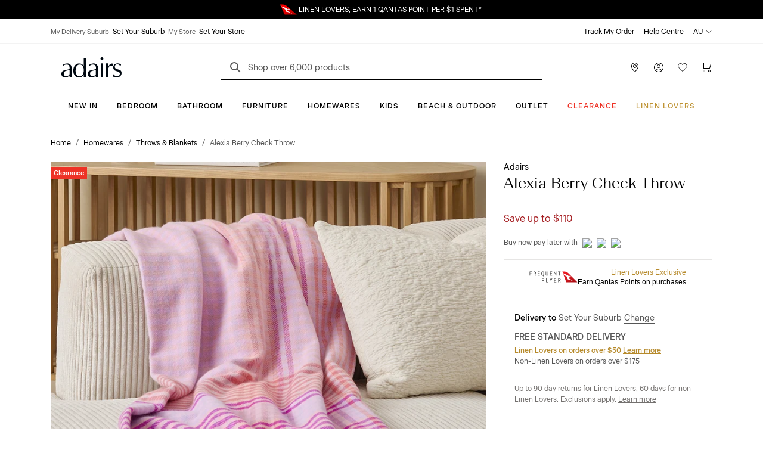

--- FILE ---
content_type: text/html; charset=utf-8
request_url: https://www.adairs.com.au/homewares/throws/adairs/alexia-berry-check-throw/
body_size: 43766
content:


<!DOCTYPE html>

<html data-edit-mode="False" lang="en-AU">
<head>
    <meta name="viewport" content="width=device-width" />

    <title>Alexia Berry Check Throw | Adairs</title>


        <link rel="canonical" href="https://www.adairs.com.au/homewares/throws/adairs/alexia-berry-check-throw/">

        <meta name="title" content="Alexia Berry Check Throw | Adairs" />
        <meta name="description" content="The Alexia Throw is the perfect trans seasonal throw which can be used for any lounge, bed or arm chair. With beautiful and easy to style tones, this is perfectly layered with any solid colour cushions." />
        <meta name="keywords" content="" />

        <meta property="og:type" content="website" />
        <meta property="og:title" content="Alexia Berry Check Throw | Adairs" />
            <meta property="og:image" content="https://www.adairs.com.au/globalassets/13.-ecommerce/03.-product-images/2024_images/homewares/throws--blankets/57424_berrycheck_03.jpg" />
            <meta property="og:description" content="The Alexia Throw is the perfect trans seasonal throw which can be used for any lounge, bed or arm chair. With beautiful and easy to style tones, this is perfectly layered with any solid colour cushions." />
            <meta name="twitter:description" content="The Alexia Throw is the perfect trans seasonal throw which can be used for any lounge, bed or arm chair. With beautiful and easy to style tones, this is perfectly layered with any solid colour cushions." />
        <meta name="twitter:title" content="Alexia Berry Check Throw | Adairs" />
        <meta name="twitter:card" content="summary_large_image" />



    <link rel="icon" href="/Static/images/favicon.svg" type="image/svg+xml" />
    <link rel="icon" href="/Static/images/favicon-32.png" sizes="32x32" />
    <link rel="icon" href="/Static/images/favicon-128.png" sizes="128x128" />
    <link rel="icon" href="/Static/images/favicon-180.png" sizes="180x180" />
    <link rel="icon" href="/Static/images/favicon-192.png" sizes="192x192" />
    <link rel="shortcut icon" href="/favicon.ico" type="image/x-icon" sizes="any" />
    <link rel="apple-touch-icon" href="/Static/images/apple-touch-icon.png" />

    <link href="https://www.adairs.com.au/homewares/throws/adairs/alexia-berry-check-throw/" hreflang="x-default" rel="alternate" /><link href="https://www.adairs.com.au/homewares/throws/adairs/alexia-berry-check-throw/" hreflang="en-AU" rel="alternate" /><link href="https://www.adairs.co.nz/homewares/throws/adairs/alexia-berry-check-throw/" hreflang="en-NZ" rel="alternate" />

    <link href="/Static/dist/css/app.min.css?v=OZP72uJt8fyrC9iHA-QNIgpnoNIt8cByu8OJlcOoffo" rel="stylesheet" />

<link rel="stylesheet" href="https://use.typekit.net/tlz2lxt.css">
<link rel="stylesheet" type="text/css" href="https://libraries.unbxdapi.com/ss-unbxd-gau-ss-adairs-prod_autosuggest.css">
    <script>
!function(T,l,y){var S=T.location,k="script",D="instrumentationKey",C="ingestionendpoint",I="disableExceptionTracking",E="ai.device.",b="toLowerCase",w="crossOrigin",N="POST",e="appInsightsSDK",t=y.name||"appInsights";(y.name||T[e])&&(T[e]=t);var n=T[t]||function(d){var g=!1,f=!1,m={initialize:!0,queue:[],sv:"5",version:2,config:d};function v(e,t){var n={},a="Browser";return n[E+"id"]=a[b](),n[E+"type"]=a,n["ai.operation.name"]=S&&S.pathname||"_unknown_",n["ai.internal.sdkVersion"]="javascript:snippet_"+(m.sv||m.version),{time:function(){var e=new Date;function t(e){var t=""+e;return 1===t.length&&(t="0"+t),t}return e.getUTCFullYear()+"-"+t(1+e.getUTCMonth())+"-"+t(e.getUTCDate())+"T"+t(e.getUTCHours())+":"+t(e.getUTCMinutes())+":"+t(e.getUTCSeconds())+"."+((e.getUTCMilliseconds()/1e3).toFixed(3)+"").slice(2,5)+"Z"}(),iKey:e,name:"Microsoft.ApplicationInsights."+e.replace(/-/g,"")+"."+t,sampleRate:100,tags:n,data:{baseData:{ver:2}}}}var h=d.url||y.src;if(h){function a(e){var t,n,a,i,r,o,s,c,u,p,l;g=!0,m.queue=[],f||(f=!0,t=h,s=function(){var e={},t=d.connectionString;if(t)for(var n=t.split(";"),a=0;a<n.length;a++){var i=n[a].split("=");2===i.length&&(e[i[0][b]()]=i[1])}if(!e[C]){var r=e.endpointsuffix,o=r?e.location:null;e[C]="https://"+(o?o+".":"")+"dc."+(r||"services.visualstudio.com")}return e}(),c=s[D]||d[D]||"",u=s[C],p=u?u+"/v2/track":d.endpointUrl,(l=[]).push((n="SDK LOAD Failure: Failed to load Application Insights SDK script (See stack for details)",a=t,i=p,(o=(r=v(c,"Exception")).data).baseType="ExceptionData",o.baseData.exceptions=[{typeName:"SDKLoadFailed",message:n.replace(/\./g,"-"),hasFullStack:!1,stack:n+"\nSnippet failed to load ["+a+"] -- Telemetry is disabled\nHelp Link: https://go.microsoft.com/fwlink/?linkid=2128109\nHost: "+(S&&S.pathname||"_unknown_")+"\nEndpoint: "+i,parsedStack:[]}],r)),l.push(function(e,t,n,a){var i=v(c,"Message"),r=i.data;r.baseType="MessageData";var o=r.baseData;return o.message='AI (Internal): 99 message:"'+("SDK LOAD Failure: Failed to load Application Insights SDK script (See stack for details) ("+n+")").replace(/\"/g,"")+'"',o.properties={endpoint:a},i}(0,0,t,p)),function(e,t){if(JSON){var n=T.fetch;if(n&&!y.useXhr)n(t,{method:N,body:JSON.stringify(e),mode:"cors"});else if(XMLHttpRequest){var a=new XMLHttpRequest;a.open(N,t),a.setRequestHeader("Content-type","application/json"),a.send(JSON.stringify(e))}}}(l,p))}function i(e,t){f||setTimeout(function(){!t&&m.core||a()},500)}var e=function(){var n=l.createElement(k);n.src=h;var e=y[w];return!e&&""!==e||"undefined"==n[w]||(n[w]=e),n.onload=i,n.onerror=a,n.onreadystatechange=function(e,t){"loaded"!==n.readyState&&"complete"!==n.readyState||i(0,t)},n}();y.ld<0?l.getElementsByTagName("head")[0].appendChild(e):setTimeout(function(){l.getElementsByTagName(k)[0].parentNode.appendChild(e)},y.ld||0)}try{m.cookie=l.cookie}catch(p){}function t(e){for(;e.length;)!function(t){m[t]=function(){var e=arguments;g||m.queue.push(function(){m[t].apply(m,e)})}}(e.pop())}var n="track",r="TrackPage",o="TrackEvent";t([n+"Event",n+"PageView",n+"Exception",n+"Trace",n+"DependencyData",n+"Metric",n+"PageViewPerformance","start"+r,"stop"+r,"start"+o,"stop"+o,"addTelemetryInitializer","setAuthenticatedUserContext","clearAuthenticatedUserContext","flush"]),m.SeverityLevel={Verbose:0,Information:1,Warning:2,Error:3,Critical:4};var s=(d.extensionConfig||{}).ApplicationInsightsAnalytics||{};if(!0!==d[I]&&!0!==s[I]){var c="onerror";t(["_"+c]);var u=T[c];T[c]=function(e,t,n,a,i){var r=u&&u(e,t,n,a,i);return!0!==r&&m["_"+c]({message:e,url:t,lineNumber:n,columnNumber:a,error:i}),r},d.autoExceptionInstrumented=!0}return m}(y.cfg);function a(){y.onInit&&y.onInit(n)}(T[t]=n).queue&&0===n.queue.length?(n.queue.push(a),n.trackPageView({})):a()}(window,document,{src: "https://js.monitor.azure.com/scripts/b/ai.2.gbl.min.js", crossOrigin: "anonymous", cfg: {instrumentationKey: '1c2bc65a-ba22-437f-81f1-f957875e1079', disableCookiesUsage: false }});
</script>
<script>
_iaq = [ ['client', '5e198010a62644668453d0aa485d2260'], ['track', 'consume'] ]; !function(d,s){var ia=d.createElement(s);ia.async=1,s=d.getElementsByTagName(s)[0],ia.src='//s.apac01.idio.episerver.net/ia.js',s.parentNode.insertBefore(ia,s)}(document,'script');
</script>


    

<script type="text/javascript" defer src="https://libraries.unbxdapi.com/sdk-clients/ss-unbxd-ganz-adairs-auz-prod6861718373057/ua/ua.js">
</script>

<script type="text/javascript">(function(u,t,d){    var i=d.createElement(t);i.type='text/javascript';i.async=true;i.src=u;    var s=d.getElementsByTagName(t)[0]; s.parentNode.insertBefore(i,s);})('https://stellar-tracker.inside-graph.com/gtm/IN-1000937-NEW/include.js','script', document);</script>

<script>
            !function (d, s) { var ip = d.createElement(s); ip.async = 1, s = d.getElementsByTagName(s)[0], ip.src = '//s.apac01.idio.episerver.net/ip.js', s.parentNode.insertBefore(ip, s) }(document, 'script');
        </script>
        <script type="application/ld+json">
            {"context":"https://schema.org","type":"BreadcrumbList","itemListElement":[{"type":"ListItem","position":1,"name":"Home","item":"https://www.adairs.com.au/"},{"type":"ListItem","position":2,"name":"Homewares","item":"https://www.adairs.com.au/homewares/"},{"type":"ListItem","position":3,"name":"Throws \u0026 Blankets","item":"https://www.adairs.com.au/homewares/throws/"},{"type":"ListItem","position":4,"name":"Adairs","item":"https://www.adairs.com.au/homewares/throws/adairs/"},{"type":"ListItem","position":5,"name":"Alexia Berry Check Throw","item":"https://www.adairs.com.au/homewares/throws/adairs/alexia-berry-check-throw/"}]}
        </script>






<script>
    var dataLayer = dataLayer ? dataLayer : [];
    window['userId'] = '4f7fc488-fe02-4a5b-92a0-0e15c0253108';
    window['currencyCode'] = 'AUD';
</script>

<!-- Google Tag Manager -->
<script>(function(w,d,s,l,i){w[l]=w[l]||[];w[l].push({'gtm.start':
new Date().getTime(),event:'gtm.js'});var f=d.getElementsByTagName(s)[0],
j=d.createElement(s),dl=l!='dataLayer'?'&l='+l:'';j.async=true;j.src=
'https://www.googletagmanager.com/gtm.js?id='+i+dl;f.parentNode.insertBefore(j,f);
})(window,document,'script','dataLayer','GTM-MNQDMBP');</script>
<!-- End Google Tag Manager -->

<!-- Google Tag Manager (noscript) -->
<noscript><iframe src="https://www.googletagmanager.com/ns.html?id=GTM-MNQDMBP"
height="0" width="0" style="display:none;visibility:hidden"></iframe></noscript>
<!-- End Google Tag Manager (noscript) -->

        <script>
        window.UnbxdAnalyticsConf = window.UnbxdAnalyticsConf || {};

        window.UnbxdAnalyticsConf['misc'] = { 'customerId': '4f7fc488-fe02-4a5b-92a0-0e15c0253108' };
                </script>

        <script>
            window.ClickAndCollectSettings = {"clickAndCollectFeatureEnabled":true,"clickAndCollectEnabled":true,"collectionTimeframePromise":"\u003Cspan data-olk-copy-source=\u0022MessageBody\u0022\u003E: order by 2.00pm for same day pick-up\u003C/span\u003E","storeEnabledForCC":"Click \u0026amp; Collect, available for in-stock items","storeDisabledForCC":"Store unavailable for Click \u0026amp; Collect","noCCStock":"Unavailable for Click \u0026amp; Collect","onlyLinenLoverItemForCC":"Linen Lovers Membership cards are not available for Click \u0026amp; Collect, please change your order to delivery.","someItemsAvailableForCC":"\u003Cp data-pm-slice=\u00221 1 [\u0026quot;orderedList\u0026quot;,{\u0026quot;order\u0026quot;:1},\u0026quot;listItem\u0026quot;,null,\u0026quot;orderedList\u0026quot;,{\u0026quot;order\u0026quot;:1},\u0026quot;listItem\u0026quot;,null,\u0026quot;orderedList\u0026quot;,{\u0026quot;order\u0026quot;:1},\u0026quot;listItem\u0026quot;,null]\u0022\u003ESorry, we don\u0027t have stock of all your items for Click \u0026amp; Collect\u003C/p\u003E","findInStoreServiceUnavailable":"Find in store service, temporarily unavailable","findInStoreServiceUnavailableForCC":"Click \u0026amp; Collect temporarily unavailable; please change your order to delivery","disableFindInStore":false,"findInStoreDefaultPageSize":3}
        </script>
    
</head>
<body class="turn-on-cnc-feature turn-on-fis turn-on-cnc">

    


    <div>
<div id="react_0HNIJSNM0DP44"><div class="SiteHeader"><div class="SiteHeader-content SiteHeader--fixed "><div class="SiteHeader-content-inner"><div class="NudgeBar"><div class="NudgeBar-inner z-5" style="background-color:#000000;color:#FFFFFF"><div class="NudgeBar-message active"><div class="container"><div class="NudgeBar-message-inner"><a href="https://www.adairs.com.au/join-linen-lovers/" class="NudgeBar-message-link" style="color:#FFFFFF">Linen Lovers Always Save More!</a></div></div></div><div class="NudgeBar-message "><div class="container"><div class="NudgeBar-message-inner"><img height="20" src="/cdn-cgi/image//globalassets/01.-site-structure/qantas/qantasnudge.svg"/><a href="https://www.adairs.com.au/qantas/" class="NudgeBar-message-link" style="color:#FFFFFF">LINEN LOVERS, EARN 1 QANTAS POINT PER $1 SPENT*</a></div></div></div><div class="NudgeBar-message "><div class="container"><div class="NudgeBar-message-inner"><a href="https://www.adairs.com.au/stores/" class="NudgeBar-message-link" style="color:#FFFFFF">Need it in a hurry? Find your nearest store</a></div></div></div></div><div class="NudgeBar-spacer"></div></div><div class="d-none d-lg-block"><div class="desktopHeader bg-white z-6 position-relative"><div class="border-bottom"><div class="container"><div class="row align-items-center"><div class="col-6"><div class="store-details d-flex"><div class="store-details__item"><span>My Delivery Suburb</span><button type="button">Set Your Suburb</button></div><div class="store-details__item"><span>My Store</span><button type="button">Set Your Store</button></div></div></div><div class="col-6"><ul class="top-header d-flex px-0 mb-0 justify-content-end list-unstyled"><li class="top-header__item text-black pl-1"><a class="text-black" href="/account/track-my-order/" target="">Track My Order</a></li><li class="top-header__item text-black pl-1"><a class="text-black" href="/help-centre/" target="">Help Centre</a></li><li class="top-header__item position-relative pl-1"><div class="dropdown"><span class="top-header__item-span dropdown-toggle" aria-haspopup="true" aria-expanded="false">AU<svg version="1.1" xmlns="http://www.w3.org/2000/svg" viewBox="0 0 16 16" class="Icon dropdown-toggle__icon Icon--chevronDown" width="16" height="16"><path class="Icon-chevronDown" d="M2 5L8 11L14 5" stroke="currentColor" stroke-linecap="round" stroke-linejoin="round" fill="none"></path></svg></span></div></li></ul></div></div></div></div><div class="container"><div class="row pt-1 justify-content-between align-items-center position-relative"><div class="mobileMenu-header__logo col-3 pl-1"><a href="/" aria-label="Go to homepge"><img src="/cdn-cgi/image//globalassets/01.-site-structure/adairs-logo/2025/adairs-logo-new.svg"/></a></div><div class="col-6"><div class="AutoSuggest position-relative mb-sm-1 mb-lg-0"><button class="search-button search-button position-absolute border-0 bg-transparent" aria-label="Search"><svg version="1.1" xmlns="http://www.w3.org/2000/svg" viewBox="0 0 24 24" class="Icon  Icon--search" width="24" height="24"><path d="M16 16L11.5 11.5" stroke="#565656" stroke-width="2" stroke-miterlimit="10" stroke-linecap="square"></path><path d="M7 13C10.3137 13 13 10.3137 13 7C13 3.68629 10.3137 1 7 1C3.68629 1 1 3.68629 1 7C1 10.3137 3.68629 13 7 13Z" fill="transparent" stroke="#565656" stroke-width="2" stroke-miterlimit="10" stroke-linecap="square"></path></svg></button><form action="/search-results/" method="GET" autoComplete="off"><input placeholder="Shop over 6,000 products" name="keyword" class="AutoSuggest__search w-100" autoComplete="off" id="unbxd-search-input"/></form><div class="AutoSuggest-IconContainer"></div></div></div><div class="mobileMenu-header__features col-3"><ul class="d-flex px-0 mb-0 justify-content-end"><li><a href="/stores/" aria-label="Store Finder" class="mobileMenu-header-btn btn btn-primary"><svg version="1.1" xmlns="http://www.w3.org/2000/svg" viewBox="0 0 16 16" class="Icon  Icon--pin" width="16" height="16"><path fill-rule="evenodd" clip-rule="evenodd" d="M8 1C6.67392 1 5.40215 1.52678 4.46447 2.46447C3.52678 3.40215 3 4.67392 3 6C3 8.07476 4.28314 10.3357 5.64835 12.1353C6.32144 13.0226 6.99568 13.7736 7.50195 14.3028C7.6964 14.5061 7.86565 14.6763 8 14.8084C8.13435 14.6763 8.3036 14.5061 8.49805 14.3028C9.00432 13.7736 9.67856 13.0226 10.3517 12.1353C11.7169 10.3357 13 8.07476 13 6C13 4.67392 12.4732 3.40215 11.5355 2.46447C10.5979 1.52678 9.32608 1 8 1ZM8 15.5C7.66366 15.87 7.66356 15.8699 7.66344 15.8698L7.66201 15.8685L7.65837 15.8651L7.64524 15.8531L7.59648 15.8077C7.55432 15.7682 7.49326 15.7105 7.416 15.6357C7.26152 15.4862 7.04208 15.2688 6.7793 14.994C6.25432 14.4452 5.55356 13.6649 4.85165 12.7397C3.46686 10.9143 2 8.42524 2 6C2 4.4087 2.63214 2.88258 3.75736 1.75736C4.88258 0.632141 6.4087 0 8 0C9.5913 0 11.1174 0.632141 12.2426 1.75736C13.3679 2.88258 14 4.4087 14 6C14 8.42524 12.5331 10.9143 11.1483 12.7397C10.4464 13.6649 9.74568 14.4452 9.2207 14.994C8.95792 15.2688 8.73848 15.4862 8.584 15.6357C8.50674 15.7105 8.44568 15.7682 8.40352 15.8077L8.35476 15.8531L8.34163 15.8651L8.33799 15.8685L8.33691 15.8694C8.33679 15.8696 8.33634 15.87 8 15.5ZM8 15.5L8.33691 15.8694C8.1462 16.0428 7.85415 16.0431 7.66344 15.8698L8 15.5Z" fill="currentColor"></path> <path fill-rule="evenodd" clip-rule="evenodd" d="M8 4C6.89543 4 6 4.89543 6 6C6 7.10457 6.89543 8 8 8C9.10457 8 10 7.10457 10 6C10 4.89543 9.10457 4 8 4ZM5 6C5 4.34315 6.34315 3 8 3C9.65685 3 11 4.34315 11 6C11 7.65685 9.65685 9 8 9C6.34315 9 5 7.65685 5 6Z" fill="currentColor"></path></svg></a></li><li class="position-relative"><button aria-label="Account" type="button" class="mobileMenu-header-btn position-relative btn btn-primary"><svg version="1.1" xmlns="http://www.w3.org/2000/svg" viewBox="0 0 16 16" class="Icon  Icon--account" width="16" height="16"><path fill-rule="evenodd" clip-rule="evenodd" d="M8 4C6.89543 4 6 4.89543 6 6C6 7.10457 6.89543 8 8 8C9.10457 8 10 7.10457 10 6C10 4.89543 9.10457 4 8 4ZM5 6C5 4.34315 6.34315 3 8 3C9.65685 3 11 4.34315 11 6C11 7.65685 9.65685 9 8 9C6.34315 9 5 7.65685 5 6Z" fill="currentColor"></path> <path fill-rule="evenodd" clip-rule="evenodd" d="M4.80642 10.9222C5.76265 10.3197 6.8698 10 7.99999 10C9.13019 10 10.2373 10.3197 11.1936 10.9222C12.1498 11.5246 12.9161 12.3853 13.404 13.4047C13.5232 13.6538 13.4179 13.9524 13.1688 14.0716C12.9198 14.1908 12.6212 14.0855 12.502 13.8364C12.0955 12.9871 11.4571 12.2701 10.6605 11.7682C9.86388 11.2663 8.94154 11 7.99999 11C7.05844 11 6.1361 11.2663 5.33948 11.7682C4.54286 12.2701 3.90446 12.9871 3.498 13.8364C3.37879 14.0855 3.08023 14.1908 2.83115 14.0716C2.58206 13.9524 2.47677 13.6538 2.59598 13.4047C3.08388 12.3853 3.85019 11.5246 4.80642 10.9222Z" fill="currentColor"></path> <path fill-rule="evenodd" clip-rule="evenodd" d="M8 1C4.13401 1 1 4.13401 1 8C1 11.866 4.13401 15 8 15C11.866 15 15 11.866 15 8C15 4.13401 11.866 1 8 1ZM0 8C0 3.58172 3.58172 0 8 0C12.4183 0 16 3.58172 16 8C16 12.4183 12.4183 16 8 16C3.58172 16 0 12.4183 0 8Z" fill="currentColor"></path></svg></button></li><li><a href="/wishlist/" aria-label="Wish List" class="mobileMenu-header-btn position-relative btn btn-primary"><svg version="1.1" xmlns="http://www.w3.org/2000/svg" viewBox="0 0 16 16" class="Icon  Icon--heart" width="16" height="16"><path class="Icon-heart" fill="none" d="M14.328 2.67201C12.766 1.11001 10.233 1.11001 8.67101 2.67201C8.39101 2.95201 8.18001 3.27001 8.00001 3.60101C7.82001 3.27001 7.60901 2.95101 7.32801 2.67101C5.76601 1.10901 3.23301 1.10901 1.67101 2.67101C0.109012 4.23301 0.109012 6.76601 1.67101 8.32801L8.00001 14.5L14.328 8.32801C15.891 6.76601 15.891 4.23401 14.328 2.67201Z" stroke="currentColor" stroke-miterlimit="10" stroke-linecap="square"></path></svg></a></li><li class="position-relative"><a href="/cart/" aria-label="Cart" class="mobileMenu-header-btn position-relative btn btn-primary"><svg version="1.1" xmlns="http://www.w3.org/2000/svg" viewBox="0 0 16 16" class="Icon  Icon--cart" width="16" height="16"><path fill-rule="evenodd" clip-rule="evenodd" d="M0 0.5C0 0.223858 0.223858 0 0.5 0H3.5C3.77614 0 4 0.223858 4 0.5V9H13.1228L14.8371 3H6.5C6.22386 3 6 2.77614 6 2.5C6 2.22386 6.22386 2 6.5 2H15.5C15.6569 2 15.8047 2.07365 15.8992 2.1989C15.9937 2.32416 16.0239 2.4865 15.9808 2.63736L13.9808 9.63736C13.9194 9.85201 13.7232 10 13.5 10H3.5C3.22386 10 3 9.77614 3 9.5V1H0.5C0.223858 1 0 0.776142 0 0.5Z" fill="currentColor"></path> <path fill-rule="evenodd" clip-rule="evenodd" d="M4 13C3.44772 13 3 13.4477 3 14C3 14.5523 3.44772 15 4 15C4.55228 15 5 14.5523 5 14C5 13.4477 4.55228 13 4 13ZM2 14C2 12.8954 2.89543 12 4 12C5.10457 12 6 12.8954 6 14C6 15.1046 5.10457 16 4 16C2.89543 16 2 15.1046 2 14Z" fill="currentColor"></path> <path fill-rule="evenodd" clip-rule="evenodd" d="M13 13C12.4477 13 12 13.4477 12 14C12 14.5523 12.4477 15 13 15C13.5523 15 14 14.5523 14 14C14 13.4477 13.5523 13 13 13ZM11 14C11 12.8954 11.8954 12 13 12C14.1046 12 15 12.8954 15 14C15 15.1046 14.1046 16 13 16C11.8954 16 11 15.1046 11 14Z" fill="currentColor"></path></svg></a></li></ul></div></div></div></div><div class="container-fluid bg-white border-bottom position-relative z-5"><div class="row"><div class="col-12"><div class="overflow-auto d-flex justify-content-center"><a style="color:#000000;font-style:normal;border-bottom:1px solid transparent" href="/new/" class="menu-item__title px-1 pt-2 pb-1 d-inline-block text-decoration-none white-space-nowrap bg-transparent border-top-0  border-left-0 border-right-0 cursor-pointer  btn btn-primary">New In</a><a style="color:#000000;font-style:normal;border-bottom:1px solid transparent" href="/bedroom/" class="menu-item__title px-1 pt-2 pb-1 d-inline-block text-decoration-none white-space-nowrap bg-transparent border-top-0  border-left-0 border-right-0 cursor-pointer  btn btn-primary">Bedroom</a><a style="color:#000000;font-style:normal;border-bottom:1px solid transparent" href="/bathroom/" class="menu-item__title px-1 pt-2 pb-1 d-inline-block text-decoration-none white-space-nowrap bg-transparent border-top-0  border-left-0 border-right-0 cursor-pointer  btn btn-primary">Bathroom</a><a style="color:#000000;font-style:normal;border-bottom:1px solid transparent" href="/furniture/" class="menu-item__title px-1 pt-2 pb-1 d-inline-block text-decoration-none white-space-nowrap bg-transparent border-top-0  border-left-0 border-right-0 cursor-pointer  btn btn-primary">Furniture</a><a style="color:#000000;font-style:normal;border-bottom:1px solid transparent" href="/homewares/" class="menu-item__title px-1 pt-2 pb-1 d-inline-block text-decoration-none white-space-nowrap bg-transparent border-top-0  border-left-0 border-right-0 cursor-pointer  btn btn-primary">Homewares</a><a style="color:#000000;font-style:normal;border-bottom:1px solid transparent" href="/adairs-kids/" class="menu-item__title px-1 pt-2 pb-1 d-inline-block text-decoration-none white-space-nowrap bg-transparent border-top-0  border-left-0 border-right-0 cursor-pointer  btn btn-primary">Kids</a><a style="color:#000000;font-style:normal;border-bottom:1px solid transparent" href="/homewares/outdoor/" class="menu-item__title px-1 pt-2 pb-1 d-inline-block text-decoration-none white-space-nowrap bg-transparent border-top-0  border-left-0 border-right-0 cursor-pointer  btn btn-primary">Beach &amp; Outdoor</a><a style="color:#000000;font-style:normal;border-bottom:1px solid transparent" href="/sales/outlet/" class="menu-item__title px-1 pt-2 pb-1 d-inline-block text-decoration-none white-space-nowrap bg-transparent border-top-0  border-left-0 border-right-0 cursor-pointer  btn btn-primary">Outlet</a><a style="color:#EE3226;font-style:normal;border-bottom:1px solid transparent" href="/sales/clearance/" class="menu-item__title px-1 pt-2 pb-1 d-inline-block text-decoration-none white-space-nowrap bg-transparent border-top-0  border-left-0 border-right-0 cursor-pointer  btn btn-primary">CLEARANCE</a><a style="color:#BF9435;font-style:normal;border-bottom:1px solid transparent" href="/join-linen-lovers/" class="menu-item__title px-1 pt-2 pb-1 d-inline-block text-decoration-none white-space-nowrap bg-transparent border-top-0  border-left-0 border-right-0 cursor-pointer  btn btn-primary">Linen Lovers</a></div></div></div></div><div class="DesktopMegaMenu container-fluid bg-white border-bottom position-absolute z-4 animated faster fadeSlideInDown  d-none" style="box-shadow:0 4px 15px 0 rgba(0, 0, 0, 0.5)"><div class="container"><div class="row pb-5"><div class="col-12 d-flex align-items-center  mt-1 pt-1 pr-0"><div class="mega-menu__spacer"></div><a role="button"><svg version="1.1" xmlns="http://www.w3.org/2000/svg" viewBox="0 0 24 24" class="Icon mr-0-25 Icon--close" width="24" height="24"><path d="M14.53 4.53l-1.06-1.06L9 7.94 4.53 3.47 3.47 4.53 7.94 9l-4.47 4.47 1.06 1.06L9 10.06l4.47 4.47 1.06-1.06L10.06 9z" stroke="currentColor"></path></svg></a></div><div class="col-12 mt-2 px-0"></div></div></div></div></div><div class="d-block d-lg-none"><div class="mobileMenu-header"><div class="container-fluid"><div class="row mb-0-5 justify-content-between align-items-center position-relative mobileMenu-header__border"><div class="col-2 col-md-1 cursor-pointer"><button class="mobileMenu-header__trigger" type="button" name="mobile-menu"><svg version="1.1" xmlns="http://www.w3.org/2000/svg" viewBox="0 0 24 24" class="Icon  Icon--hamburger" width="24" height="24"><path d="M1 8H23" stroke="black" stroke-miterlimit="10" stroke-linecap="square"></path> <path d="M1 1H23" stroke="black" stroke-miterlimit="10" stroke-linecap="square"></path> <path d="M1 15H23" stroke="black" stroke-miterlimit="10" stroke-linecap="square"></path></svg></button></div><div class="mobileMenu-header__logo col-5 col-md-6 p-0"><a href="/"><img src="/cdn-cgi/image//globalassets/01.-site-structure/adairs-logo/2025/adairs-logo-new.svg"/></a></div><div class="mobileMenu-header__features col-5"><ul class="d-flex px-0 mb-0 justify-content-end"><li><a href="/stores/" aria-label="Store Finder" class="mobileMenu-header-btn btn btn-primary"><svg version="1.1" xmlns="http://www.w3.org/2000/svg" viewBox="0 0 16 16" class="Icon  Icon--pin" width="16" height="16"><path fill-rule="evenodd" clip-rule="evenodd" d="M8 1C6.67392 1 5.40215 1.52678 4.46447 2.46447C3.52678 3.40215 3 4.67392 3 6C3 8.07476 4.28314 10.3357 5.64835 12.1353C6.32144 13.0226 6.99568 13.7736 7.50195 14.3028C7.6964 14.5061 7.86565 14.6763 8 14.8084C8.13435 14.6763 8.3036 14.5061 8.49805 14.3028C9.00432 13.7736 9.67856 13.0226 10.3517 12.1353C11.7169 10.3357 13 8.07476 13 6C13 4.67392 12.4732 3.40215 11.5355 2.46447C10.5979 1.52678 9.32608 1 8 1ZM8 15.5C7.66366 15.87 7.66356 15.8699 7.66344 15.8698L7.66201 15.8685L7.65837 15.8651L7.64524 15.8531L7.59648 15.8077C7.55432 15.7682 7.49326 15.7105 7.416 15.6357C7.26152 15.4862 7.04208 15.2688 6.7793 14.994C6.25432 14.4452 5.55356 13.6649 4.85165 12.7397C3.46686 10.9143 2 8.42524 2 6C2 4.4087 2.63214 2.88258 3.75736 1.75736C4.88258 0.632141 6.4087 0 8 0C9.5913 0 11.1174 0.632141 12.2426 1.75736C13.3679 2.88258 14 4.4087 14 6C14 8.42524 12.5331 10.9143 11.1483 12.7397C10.4464 13.6649 9.74568 14.4452 9.2207 14.994C8.95792 15.2688 8.73848 15.4862 8.584 15.6357C8.50674 15.7105 8.44568 15.7682 8.40352 15.8077L8.35476 15.8531L8.34163 15.8651L8.33799 15.8685L8.33691 15.8694C8.33679 15.8696 8.33634 15.87 8 15.5ZM8 15.5L8.33691 15.8694C8.1462 16.0428 7.85415 16.0431 7.66344 15.8698L8 15.5Z" fill="currentColor"></path> <path fill-rule="evenodd" clip-rule="evenodd" d="M8 4C6.89543 4 6 4.89543 6 6C6 7.10457 6.89543 8 8 8C9.10457 8 10 7.10457 10 6C10 4.89543 9.10457 4 8 4ZM5 6C5 4.34315 6.34315 3 8 3C9.65685 3 11 4.34315 11 6C11 7.65685 9.65685 9 8 9C6.34315 9 5 7.65685 5 6Z" fill="currentColor"></path></svg></a></li><li class="position-relative"><a href="https://www.adairs.com.au/account/account-summary/" aria-label="Account" class="mobileMenu-header-btn position-relative btn btn-primary"><svg version="1.1" xmlns="http://www.w3.org/2000/svg" viewBox="0 0 16 16" class="Icon  Icon--account" width="16" height="16"><path fill-rule="evenodd" clip-rule="evenodd" d="M8 4C6.89543 4 6 4.89543 6 6C6 7.10457 6.89543 8 8 8C9.10457 8 10 7.10457 10 6C10 4.89543 9.10457 4 8 4ZM5 6C5 4.34315 6.34315 3 8 3C9.65685 3 11 4.34315 11 6C11 7.65685 9.65685 9 8 9C6.34315 9 5 7.65685 5 6Z" fill="currentColor"></path> <path fill-rule="evenodd" clip-rule="evenodd" d="M4.80642 10.9222C5.76265 10.3197 6.8698 10 7.99999 10C9.13019 10 10.2373 10.3197 11.1936 10.9222C12.1498 11.5246 12.9161 12.3853 13.404 13.4047C13.5232 13.6538 13.4179 13.9524 13.1688 14.0716C12.9198 14.1908 12.6212 14.0855 12.502 13.8364C12.0955 12.9871 11.4571 12.2701 10.6605 11.7682C9.86388 11.2663 8.94154 11 7.99999 11C7.05844 11 6.1361 11.2663 5.33948 11.7682C4.54286 12.2701 3.90446 12.9871 3.498 13.8364C3.37879 14.0855 3.08023 14.1908 2.83115 14.0716C2.58206 13.9524 2.47677 13.6538 2.59598 13.4047C3.08388 12.3853 3.85019 11.5246 4.80642 10.9222Z" fill="currentColor"></path> <path fill-rule="evenodd" clip-rule="evenodd" d="M8 1C4.13401 1 1 4.13401 1 8C1 11.866 4.13401 15 8 15C11.866 15 15 11.866 15 8C15 4.13401 11.866 1 8 1ZM0 8C0 3.58172 3.58172 0 8 0C12.4183 0 16 3.58172 16 8C16 12.4183 12.4183 16 8 16C3.58172 16 0 12.4183 0 8Z" fill="currentColor"></path></svg></a></li><li><a href="/wishlist/" aria-label="Wish List" class="mobileMenu-header-btn position-relative btn btn-primary"><svg version="1.1" xmlns="http://www.w3.org/2000/svg" viewBox="0 0 16 16" class="Icon  Icon--heart" width="16" height="16"><path class="Icon-heart" fill="none" d="M14.328 2.67201C12.766 1.11001 10.233 1.11001 8.67101 2.67201C8.39101 2.95201 8.18001 3.27001 8.00001 3.60101C7.82001 3.27001 7.60901 2.95101 7.32801 2.67101C5.76601 1.10901 3.23301 1.10901 1.67101 2.67101C0.109012 4.23301 0.109012 6.76601 1.67101 8.32801L8.00001 14.5L14.328 8.32801C15.891 6.76601 15.891 4.23401 14.328 2.67201Z" stroke="currentColor" stroke-miterlimit="10" stroke-linecap="square"></path></svg></a></li><li><a href="/cart/" aria-label="Cart" class="mobileMenu-header-btn position-relative btn btn-primary"><svg version="1.1" xmlns="http://www.w3.org/2000/svg" viewBox="0 0 16 16" class="Icon  Icon--cart" width="16" height="16"><path fill-rule="evenodd" clip-rule="evenodd" d="M0 0.5C0 0.223858 0.223858 0 0.5 0H3.5C3.77614 0 4 0.223858 4 0.5V9H13.1228L14.8371 3H6.5C6.22386 3 6 2.77614 6 2.5C6 2.22386 6.22386 2 6.5 2H15.5C15.6569 2 15.8047 2.07365 15.8992 2.1989C15.9937 2.32416 16.0239 2.4865 15.9808 2.63736L13.9808 9.63736C13.9194 9.85201 13.7232 10 13.5 10H3.5C3.22386 10 3 9.77614 3 9.5V1H0.5C0.223858 1 0 0.776142 0 0.5Z" fill="currentColor"></path> <path fill-rule="evenodd" clip-rule="evenodd" d="M4 13C3.44772 13 3 13.4477 3 14C3 14.5523 3.44772 15 4 15C4.55228 15 5 14.5523 5 14C5 13.4477 4.55228 13 4 13ZM2 14C2 12.8954 2.89543 12 4 12C5.10457 12 6 12.8954 6 14C6 15.1046 5.10457 16 4 16C2.89543 16 2 15.1046 2 14Z" fill="currentColor"></path> <path fill-rule="evenodd" clip-rule="evenodd" d="M13 13C12.4477 13 12 13.4477 12 14C12 14.5523 12.4477 15 13 15C13.5523 15 14 14.5523 14 14C14 13.4477 13.5523 13 13 13ZM11 14C11 12.8954 11.8954 12 13 12C14.1046 12 15 12.8954 15 14C15 15.1046 14.1046 16 13 16C11.8954 16 11 15.1046 11 14Z" fill="currentColor"></path></svg></a></li></ul></div></div><div class="row"><div class="col-12"><div class="AutoSuggest position-relative mb-sm-1 mb-lg-0"><button class="search-button search-button position-absolute border-0 bg-transparent" aria-label="Search"><svg version="1.1" xmlns="http://www.w3.org/2000/svg" viewBox="0 0 24 24" class="Icon  Icon--search" width="24" height="24"><path d="M16 16L11.5 11.5" stroke="#565656" stroke-width="2" stroke-miterlimit="10" stroke-linecap="square"></path><path d="M7 13C10.3137 13 13 10.3137 13 7C13 3.68629 10.3137 1 7 1C3.68629 1 1 3.68629 1 7C1 10.3137 3.68629 13 7 13Z" fill="transparent" stroke="#565656" stroke-width="2" stroke-miterlimit="10" stroke-linecap="square"></path></svg></button><form action="/search-results/" method="GET" autoComplete="off"><input placeholder="Shop over 6,000 products" name="keyword" class="AutoSuggest__search w-100" autoComplete="off" id="unbxd-search-input"/></form><div class="AutoSuggest-IconContainer"></div></div></div></div></div></div><div class="container-fluid mobileMenu position-relative z-5 border-bottom d-none "><div class="row position-relative" style="overflow-x:hidden"><div class="overlay"></div><div class="col-10 pl-0 ml--0 pr-0  d-flex flex-row animated slideInLeft faster"><div class="bg-white mobileMenu__content col px-0"><div class="pb-2 px-0 mb-3"><button class="mega-menu__title bg-transparent w-100 px-0 border-top-0 border-left-0 pl-1 border-right-0 cursor-pointer py-1 text-black fsp-18 d-block cursor-pointer border-bottom border-medium-grey-1 "><span class="py-sm-0 d-flex w-100 align-items-center justify-content-between" style="color:#000000;font-style:normal">New In<svg version="1.1" xmlns="http://www.w3.org/2000/svg" viewBox="0 0 16 16" class="Icon mr-1 Icon--chevronRight" width="16" height="16"><path class="Icon-chevronRight" d="M5 14L11 8L5 2" stroke="currentColor" stroke-linecap="round" stroke-linejoin="round" fill="none"></path></svg></span></button><button class="mega-menu__title bg-transparent w-100 px-0 border-top-0 border-left-0 pl-1 border-right-0 cursor-pointer py-1 text-black fsp-18 d-block cursor-pointer border-bottom border-medium-grey-1 "><span class="py-sm-0 d-flex w-100 align-items-center justify-content-between" style="color:#000000;font-style:normal">Bedroom<svg version="1.1" xmlns="http://www.w3.org/2000/svg" viewBox="0 0 16 16" class="Icon mr-1 Icon--chevronRight" width="16" height="16"><path class="Icon-chevronRight" d="M5 14L11 8L5 2" stroke="currentColor" stroke-linecap="round" stroke-linejoin="round" fill="none"></path></svg></span></button><button class="mega-menu__title bg-transparent w-100 px-0 border-top-0 border-left-0 pl-1 border-right-0 cursor-pointer py-1 text-black fsp-18 d-block cursor-pointer border-bottom border-medium-grey-1 "><span class="py-sm-0 d-flex w-100 align-items-center justify-content-between" style="color:#000000;font-style:normal">Bathroom<svg version="1.1" xmlns="http://www.w3.org/2000/svg" viewBox="0 0 16 16" class="Icon mr-1 Icon--chevronRight" width="16" height="16"><path class="Icon-chevronRight" d="M5 14L11 8L5 2" stroke="currentColor" stroke-linecap="round" stroke-linejoin="round" fill="none"></path></svg></span></button><button class="mega-menu__title bg-transparent w-100 px-0 border-top-0 border-left-0 pl-1 border-right-0 cursor-pointer py-1 text-black fsp-18 d-block cursor-pointer border-bottom border-medium-grey-1 "><span class="py-sm-0 d-flex w-100 align-items-center justify-content-between" style="color:#000000;font-style:normal">Furniture<svg version="1.1" xmlns="http://www.w3.org/2000/svg" viewBox="0 0 16 16" class="Icon mr-1 Icon--chevronRight" width="16" height="16"><path class="Icon-chevronRight" d="M5 14L11 8L5 2" stroke="currentColor" stroke-linecap="round" stroke-linejoin="round" fill="none"></path></svg></span></button><button class="mega-menu__title bg-transparent w-100 px-0 border-top-0 border-left-0 pl-1 border-right-0 cursor-pointer py-1 text-black fsp-18 d-block cursor-pointer border-bottom border-medium-grey-1 "><span class="py-sm-0 d-flex w-100 align-items-center justify-content-between" style="color:#000000;font-style:normal">Homewares<svg version="1.1" xmlns="http://www.w3.org/2000/svg" viewBox="0 0 16 16" class="Icon mr-1 Icon--chevronRight" width="16" height="16"><path class="Icon-chevronRight" d="M5 14L11 8L5 2" stroke="currentColor" stroke-linecap="round" stroke-linejoin="round" fill="none"></path></svg></span></button><button class="mega-menu__title bg-transparent w-100 px-0 border-top-0 border-left-0 pl-1 border-right-0 cursor-pointer py-1 text-black fsp-18 d-block cursor-pointer border-bottom border-medium-grey-1 "><span class="py-sm-0 d-flex w-100 align-items-center justify-content-between" style="color:#000000;font-style:normal">Kids<svg version="1.1" xmlns="http://www.w3.org/2000/svg" viewBox="0 0 16 16" class="Icon mr-1 Icon--chevronRight" width="16" height="16"><path class="Icon-chevronRight" d="M5 14L11 8L5 2" stroke="currentColor" stroke-linecap="round" stroke-linejoin="round" fill="none"></path></svg></span></button><button class="mega-menu__title bg-transparent w-100 px-0 border-top-0 border-left-0 pl-1 border-right-0 cursor-pointer py-1 text-black fsp-18 d-block cursor-pointer border-bottom border-medium-grey-1 "><span class="py-sm-0 d-flex w-100 align-items-center justify-content-between" style="color:#000000;font-style:normal">Beach &amp; Outdoor<svg version="1.1" xmlns="http://www.w3.org/2000/svg" viewBox="0 0 16 16" class="Icon mr-1 Icon--chevronRight" width="16" height="16"><path class="Icon-chevronRight" d="M5 14L11 8L5 2" stroke="currentColor" stroke-linecap="round" stroke-linejoin="round" fill="none"></path></svg></span></button><button class="mega-menu__title bg-transparent w-100 px-0 border-top-0 border-left-0 pl-1 border-right-0 cursor-pointer py-1 text-black fsp-18 d-block cursor-pointer border-bottom border-medium-grey-1 "><span class="py-sm-0 d-flex w-100 align-items-center justify-content-between" style="color:#000000;font-style:normal">Outlet<svg version="1.1" xmlns="http://www.w3.org/2000/svg" viewBox="0 0 16 16" class="Icon mr-1 Icon--chevronRight" width="16" height="16"><path class="Icon-chevronRight" d="M5 14L11 8L5 2" stroke="currentColor" stroke-linecap="round" stroke-linejoin="round" fill="none"></path></svg></span></button><button class="mega-menu__title bg-transparent w-100 px-0 border-top-0 border-left-0 pl-1 border-right-0 cursor-pointer py-1 text-black fsp-18 d-block cursor-pointer border-bottom border-medium-grey-1 "><span class="py-sm-0 d-flex w-100 align-items-center justify-content-between" style="color:#EE3226;font-style:normal">CLEARANCE<svg version="1.1" xmlns="http://www.w3.org/2000/svg" viewBox="0 0 16 16" class="Icon mr-1 Icon--chevronRight" width="16" height="16"><path class="Icon-chevronRight" d="M5 14L11 8L5 2" stroke="currentColor" stroke-linecap="round" stroke-linejoin="round" fill="none"></path></svg></span></button><button class="mega-menu__title bg-transparent w-100 px-0 border-top-0 border-left-0 pl-1 border-right-0 cursor-pointer py-1 text-black fsp-18 d-block cursor-pointer border-bottom-0 "><span class="py-sm-0 d-flex w-100 align-items-center justify-content-between" style="color:#BF9435;font-style:normal">Linen Lovers<svg version="1.1" xmlns="http://www.w3.org/2000/svg" viewBox="0 0 16 16" class="Icon mr-1 Icon--chevronRight" width="16" height="16"><path class="Icon-chevronRight" d="M5 14L11 8L5 2" stroke="currentColor" stroke-linecap="round" stroke-linejoin="round" fill="none"></path></svg></span></button><ul class="top-header d-flex px-0 mb-0 flex-column list-unstyled pt-1"><li class="top-header__item text-black px-1 mb-1"><a class="text-black" href="/account/track-my-order/" target="">Track My Order</a></li><li class="top-header__item text-black px-1 mb-1"><a class="text-black" href="/help-centre/" target="">Help Centre</a></li><li class="top-header__item px-1 mb-1"><div class="dropdown"><span class="top-header__item-span dropdown-toggle" aria-haspopup="true" aria-expanded="false">AU<svg version="1.1" xmlns="http://www.w3.org/2000/svg" viewBox="0 0 16 16" class="Icon dropdown-toggle__icon ml-0-5 mt--0-125 Icon--chevronDown" width="16" height="16"><path class="Icon-chevronDown" d="M2 5L8 11L14 5" stroke="currentColor" stroke-linecap="round" stroke-linejoin="round" fill="none"></path></svg></span></div></li></ul></div></div></div><div class="col-10 p-0 bg-white scroll-menu d-none "><div class="pl-1 pt-2"><div class="pb-1"></div><div class="w-100 pr-1 pb-2"><div class="mt-2 px-0"></div></div></div></div></div></div></div></div></div><div class="sr-only"><div><ul><li><a href="/new/">New In</a><ul><li><a href="/new/">New</a><ul><li><a href="/new/all/">New Arrivals</a></li><li><a href="/new/kids/">New Arrivals Kids</a></li></ul></li><li><a href="/adairs-kids/collection/">Kids Collections</a><ul><li><a href="/adairs-kids/collection/frozen-kids-bedding-collection/">Frozen</a></li><li><a href="/adairs-kids/collection/bluey/">Bluey</a></li><li><a href="/adairs-kids/collection/fleur-harris/">Fleur Harris</a></li></ul></li><li><a>Styling</a><ul><li><a href="/campaign/">Spirit of Summer</a></li><li><a href="/collections/">Adairs x Kate Waterhouse</a></li></ul></li><li><a>Discover</a><ul><li><a href="/seasonal/beach/">Beach Towels &amp; Accessories</a></li><li><a href="/sales/clearance/">Clearance</a></li><li><a href="/event/linen-lovers-top-picks/">Linen Lovers Top Picks</a></li><li><a href="/homewares/christmas/">Christmas</a></li></ul></li><li><a href="/style/trending/">Trending</a><ul><li><a href="/colour/the-new-colour-shift/">Chocolate Hues</a></li><li><a href="/style/checks-stripes/">Gingham Checks &amp; Stripes</a></li><li><a href="/style/coastal-edit/">Coastal Edit</a></li><li><a href="/style/feminine--cosy/">Bows</a></li></ul></li><li><a href="/gifts/">Gifting</a><ul><li><a href="/gifts/gifts-for-her/">Gifts for Her</a></li><li><a href="/gifts/gifts-for-kids/">Gifts for Kids</a></li><li><a href="/gifts/gifts-under-$30/">Gifts Under $30</a></li></ul></li><li><a href="/event/linen-lovers-top-picks/">Linen Lover Top Picks</a></li><li><a href="/campaign/">New Season</a></li></ul></li><li><a href="/bedroom/">Bedroom</a><ul><li><a href="/bedroom/bedlinen/">Bedlinen</a><ul><li><a href="/bedroom/quilt-covers-coverlets/">Quilt Covers </a></li><li><a href="/bedroom/bedcovers/">Bedcovers</a></li><li><a href="/bedroom/coverlets/">Coverlets </a></li><li><a href="/bedroom/sheets/">Sheets</a></li><li><a href="/bedroom/pillowcases/">Pillowcases</a></li><li><a href="/bedroom/valances-bedwraps/">Valances</a></li></ul></li><li><a href="/furniture/bedroom/">Bedroom Furniture</a><ul></ul></li><li><a href="/bedroom/bedding/">Bedding</a><ul><li><a href="/bedroom/quilts/">Quilts</a></li><li><a href="/bedroom/pillows/">Pillows</a></li><li><a href="/bedroom/pillows/european-body/">European &amp; Body Pillows</a></li><li><a href="/bedroom/pillow-protectors/">Pillow Protectors</a></li><li><a href="/bedroom/mattress-protectors/">Mattress Protectors</a></li><li><a href="/bedroom/mattress-topper/">Mattress Toppers</a></li></ul></li><li><a href="/bathroom/bath-robes/">Sleepwear</a><ul></ul></li><li><a href="/collections/comfort/">Comfort Collection</a><ul></ul></li><li><a href="/bedroom/collections/">Bedlinen Collections</a><ul><li><a href="/bedroom/collections/vintage-washed/">Vintage Washed Linen</a></li><li><a href="/bedroom/collections/stonewashed-cotton/">Stonewashed Cotton</a></li><li><a href="/bedroom/collections/worlds-softest/">Worlds Softest Cotton</a></li><li><a href="/bedroom/collections/bamboo-cotton-bedlinen/">Bamboo Cotton</a></li><li><a href="/bedroom/collections/washed-bamboo-linen/">Washed Bamboo Linen</a></li><li><a href="/bedroom/collections/silk/">Pure Silk</a></li><li><a href="/bedroom/collections/ultra-soft-jersey-quilt-covers--sheet-separates/">Ultrasoft Jersey</a></li><li><a href="/bedroom/sheets/fresh-by-home-republic/">Fresh Sheets</a></li><li><a href="/bedroom/collections/egyptian-cotton/">Egyptian Cotton</a></li></ul></li><li><a href="/bedroom/quilt-covers-coverlets/">Bedroom</a></li><li><a href="/adairs-kids/bedroom/">Kids Bedroom</a></li></ul></li><li><a href="/bathroom/">Bathroom</a><ul><li><a href="/bathroom/">Bathroom &amp; Laundry</a><ul><li><a href="/bathroom/towels/">Towels</a></li><li><a href="/bathroom/bath-mats/">Bath Mats &amp; Bath Runners</a></li><li><a href="/bathroom/bath-robes/">Bathrobes &amp; Slippers</a></li></ul></li><li><a href="/bathroom/bathroom-accessories/">Bathroom Accessories</a><ul><li><a href="/bathroom/laundry-home-care/">Laundry &amp; Home Care</a></li><li><a href="/homewares/home-fragrance/">Home Fragrance</a></li><li><a href="/homewares/storage/">Storage</a></li></ul></li><li><a href="/seasonal/beach/">Beach Towels &amp; Accessories</a><ul></ul></li><li><a href="/bathroom/collections/">Towel Collections</a><ul><li><a href="/bathroom/collections/flinders-towels/">Flinders Egyptian Cotton</a></li><li><a href="/bathroom/collections/kadikoy-towels/">European Turkish Cotton</a></li><li><a href="/bathroom/collections/mimosa-towels/">Mimosa</a></li><li><a href="/bathroom/collections/archie-towel-range/">Archie</a></li><li><a href="/bathroom/collections/comfort-towel-range/">Comfort Towel Collection</a></li><li><a href="/bathroom/collections/australian-cotton/">Miller Australian Cotton</a></li></ul></li><li><a href="/bathroom/towels/">Towels</a></li><li><a href="/adairs-kids/kids-bathroom/kids-beach/">Kids Bathroom</a></li></ul></li><li><a href="/furniture/">Furniture</a><ul><li><a href="/furniture/bedroom/">Bedroom Furniture</a><ul><li><a href="/furniture/bedheads/">Beds &amp; Bedheads</a></li><li><a href="/furniture/bedside-tables/">Bedside Tables</a></li></ul></li><li><a href="/furniture/living-room/">Living Room</a><ul><li><a href="/furniture/sofas--armchairs/">Sofas &amp; Armchairs</a></li><li><a href="/furniture/side-tables--coffee-tables/">Side Tables &amp; Coffee Tables</a></li><li><a href="/furniture/ottomans/">Ottomans &amp; Bench Seats</a></li><li><a href="/furniture/dining-chairs--counter-stools/">Dining Chairs, Tables &amp; Counter Stools</a></li><li><a href="/furniture/storage--shelves/">Storage &amp; Shelves</a></li><li><a href="/furniture/consoles--desks/">Consoles &amp; Desks</a></li></ul></li><li><a href="/homewares/floor-rugs-mats/">Floor Rugs &amp; Mats</a><ul><li><a href="/homewares/floor-rugs-mats/indoor-rugs/">Indoor Rugs</a></li><li><a href="/homewares/floor-rugs-mats/washable-rugs/">Washable Rugs</a></li><li><a href="/homewares/floor-rugs-mats/outdoor-rugs/">Outdoor Rugs &amp; Mats</a></li></ul></li><li><a href="/furniture/outdoor-furniture/">Outdoor Furniture</a><ul></ul></li><li><a href="/furniture/office/">Office Furniture</a><ul></ul></li><li><a href="/adairs-kids/home-gifts/furniture/">Kids Furniture</a><ul></ul></li><li><a href="/furniture/collections/">Furniture Collections</a><ul><li><a href="/furniture/collections/anjuna-furniture-range/">Anjuna</a></li><li><a href="/shop-the-look/warm--modern/">Cliveden Collection</a></li><li><a href="/furniture/mark-tuckey/">Mark Tuckey</a></li><li><a href="/furniture/collections/boucle-furniture-range/">Boucle</a></li></ul></li><li><a href="/furniture/furniture-clearance/">Clearance Furniture</a><ul></ul></li><li><a href="/furniture/sofas--armchairs/">Furniture</a></li><li><a href="/adairs-kids/home-gifts/furniture/">Kids Furniture</a></li></ul></li><li><a href="/homewares/">Homewares</a><ul><li><a href="/homewares/">Home Styling</a><ul><li><a href="/homewares/cushions/">Cushions</a></li><li><a href="/homewares/throws/">Throws &amp; Blankets</a></li><li><a href="/homewares/plants--stems/">Artificial Plants, Flowers &amp; Stems</a></li><li><a href="/homewares/pots-vases-stands/">Pots, Vases &amp; Plant Stands</a></li><li><a href="/homewares/wall-art--mirrors--clocks/">Wall Art &amp; Mirrors</a></li><li><a href="/homewares/floor-rugs-mats/">Floor Rugs &amp; Mats</a></li><li><a href="/homewares/lighting/">Lighting</a></li><li><a href="/homewares/home-decor/">Home Decor</a></li></ul></li><li><a href="/homewares/tableware/">Kitchen</a><ul><li><a href="/homewares/tableware/">Table &amp; Servingware</a></li><li><a href="/homewares/tableware/table-cloths-runners-placemats/">Tablecloths, Runners &amp; Placemats</a></li><li><a href="/homewares/tea-towels/">Tea Towels</a></li></ul></li><li><a href="/homewares/storage/">Storage</a><ul><li><a href="/homewares/baskets/">Baskets</a></li><li><a href="/homewares/laundry-home-care/">Laundry</a></li></ul></li><li><a href="/homewares/pets/">Pets</a><ul></ul></li><li><a href="/homewares/homecare-gifting/">Home Care &amp; Gifting</a><ul><li><a href="/homewares/home-fragrance/">Home Fragrance</a></li><li><a href="/homewares/home-fragrance/candles/">Candles</a></li><li><a href="/homewares/home-fragrance/diffusers/">Diffusers</a></li><li><a href="/homewares/laundry-home-care/">Laundry &amp; Home Care</a></li><li><a href="/gifts/">Gifting Ranges</a></li></ul></li><li><a href="/homewares/christmas/">Christmas</a><ul></ul></li><li><a href="/homewares/lighting/"></a></li><li><a href="/homewares/storage/">Floor Rugs</a></li></ul></li><li><a href="/adairs-kids/">Kids</a><ul><li><a href="/adairs-kids/bedroom/bed-linen/">Kids Bedlinen</a><ul><li><a href="/adairs-kids/bedroom/quilt-covers-coverlets/">Quilt Covers &amp; Coverlets</a></li><li><a href="/adairs-kids/bedroom/sheets/">Sheets</a></li><li><a href="/adairs-kids/bedroom/pillowcases/">Pillowcases</a></li><li><a href="/adairs-kids/home-gifts/sleeping-bags/">Sleeping Bags</a></li><li><a href="/adairs-kids/bedroom/blankets/">Blankets</a></li></ul></li><li><a href="/adairs-kids/home-gifts/nursery/">Nursery</a><ul><li><a href="/adairs-kids/nursery/">Bedroom</a></li><li><a href="/adairs-kids/nursery/nursery-furniture/">Furniture</a></li></ul></li><li><a href="/adairs-kids/bedroom/bedding/">Kids Bedding</a><ul><li><a href="/adairs-kids/bedroom/quilts/">Quilts</a></li><li><a href="/adairs-kids/bedroom/pillows/">Pillows</a></li><li><a href="/adairs-kids/bedroom/mattress-protectors/">Protectors &amp; Toppers</a></li></ul></li><li><a href="/adairs-kids/home-gifts/furniture/">Kids Furniture</a><ul><li><a href="/adairs-kids/bedroom/beds-bedheads/">Beds &amp; Bedheads</a></li><li><a href="/adairs-kids/home-gifts/furniture/tables-chairs/">Tables &amp; Chairs</a></li><li><a href="/adairs-kids/home-gifts/furniture/flip-out-sofas/">Flip Out Sofas</a></li></ul></li><li><a href="/adairs-kids/toys/">Kids Toys</a><ul><li><a href="/gifts/gifts-for-kids/">Gifts for Kids</a></li></ul></li><li><a href="/adairs-kids/kids-decor/">Kids Decor</a><ul><li><a href="/adairs-kids/home-gifts/cushions/">Cushions</a></li><li><a href="/adairs-kids/home-gifts/throws/">Throws</a></li><li><a href="/adairs-kids/home-gifts/wall-art/">Kids Wall Decor</a></li><li><a href="/adairs-kids/kids-baskets-storage/">Baskets &amp; Storage</a></li><li><a href="/adairs-kids/home-gifts/lighting/">Lighting</a></li><li><a href="/adairs-kids/home-gifts/rugs/">Rugs &amp; Play Mats</a></li><li><a href="/adairs-kids/home-gifts/furniture/teepees-canopies/">Teepees &amp; Canopies</a></li></ul></li><li><a href="/adairs-kids/kids-bathroom/kids-beach/">Beach Towels &amp; Accessories</a><ul></ul></li><li><a href="/homewares/christmas/kids-christmas/">Kids Christmas</a><ul></ul></li><li><a href="/adairs-kids/kids-bathroom/">Kids Bathroom</a><ul><li><a href="/adairs-kids/kids-bathroom/bath-towels-face-washers/">Bath Towels &amp; Face Washers</a></li><li><a href="/adairs-kids/kids-bathroom/bath-mats/">Bath Mats</a></li><li><a href="/adairs-kids/kids-bathroom/bathrobes-laundry/">Bathrobes &amp; Laundry</a></li></ul></li><li><a href="/adairs-kids/collection/">Kids Collections</a><ul><li><a href="/adairs-kids/collection/frozen-kids-bedding-collection/">Frozen</a></li><li><a href="/adairs-kids/collection/bluey/">Bluey</a></li><li><a href="/adairs-kids/collection/fleur-harris/">Fleur Harris</a></li></ul></li><li><a href="/adairs-kids/theme/">Kids Themes</a><ul><li><a href="/adairs-kids/theme/dinosaur-theme/">Dinosaurs</a></li><li><a href="/adairs-kids/theme/truck-theme/">Trucks</a></li></ul></li></ul></li><li><a href="/homewares/outdoor/">Beach &amp; Outdoor</a><ul><li><a href="/homewares/outdoor/">Outdoor</a><ul><li><a href="/furniture/outdoor-furniture/">Outdoor Furniture</a></li><li><a href="/homewares/floor-rugs-mats/outdoor-rugs/">Outdoor Rugs &amp; Mats</a></li></ul></li><li><a href="/homewares/outdoor/">Decor</a><ul><li><a href="/seasonal/table-styling/">Summer Table Styling</a></li><li><a href="/seasonal/picnic-date/">Picnic Essentials</a></li></ul></li><li><a href="/seasonal/beach/">Beach Towels &amp; Accessories</a><ul><li><a href="/bathroom/beach-towels/">Beach Towels &amp; Accessories</a></li><li><a href="/adairs-kids/kids-bathroom/kids-beach/">Kids Beach Towels &amp; Accessories</a></li></ul></li><li><a href="/seasonal/beach/">Furniture</a></li><li><a href="/seasonal/table-styling/">Furniture</a></li></ul></li><li><a href="/sales/outlet/">Outlet</a><ul><li><a href="/bedroom/outlet/">Outlet Bedroom</a><ul><li><a href="/bedroom/outlet/outlet-quilt-covers/">Quilts Covers &amp; Coverlets</a></li><li><a href="/bedroom/outlet/outlet-sheets/">Sheets</a></li><li><a href="/bedroom/outlet/outlet-bedding/">Bedding</a></li></ul></li><li><a href="/homewares/outlet/">Outlet Homewares</a><ul></ul></li><li><a href="/bathroom/outlet/">Outlet Bathroom</a><ul></ul></li><li><a href="/sales/clearance/">Clearance</a></li><li><a href="/event/linen-lovers-top-picks/">Best Sellers</a></li></ul></li><li><a href="/sales/clearance/">CLEARANCE</a><ul><li><a href="/event/bedlinen-sale-2/">Clearance Bedlinen</a><ul><li><a href="/bedroom/bedroom-clearance/">Bedlinen</a></li><li><a href="/adairs-kids/bedroom/kids-bedlinen-clearance/">Kids Bedlinen</a></li></ul></li><li><a href="/furniture/furniture-clearance/">Clearance Furniture</a><ul></ul></li><li><a href="/sales/clearance/">Clearance Homewares</a><ul><li><a href="/homewares/homewares-clearance/">Cushions &amp; Throws</a></li></ul></li><li><a href="/bathroom/bathroom-clearance/">Clearance Bathroom</a><ul></ul></li><li><a href="/adairs-kids/kids-clearance/">Clearance Kids</a><ul></ul></li><li><a href="/sales/clearance/">Clearance</a></li><li><a href="/furniture/furniture-clearance/">Clearance</a></li></ul></li><li><a href="/join-linen-lovers/">Linen Lovers</a><ul><li><a href="/join-linen-lovers/">Join Linen Lovers Today</a><ul></ul></li><li><a href="/login/">Login to Linen Lovers</a><ul></ul></li><li><a href="/linen-lovers-renewal/">Renew Your Membership</a><ul></ul></li><li><a href="/linen-lovers-offers/">Linen Lovers Offers</a><ul></ul></li><li><a href="/join-linen-lovers/">Linen Lover Membership Benefits</a><ul></ul></li><li><a> </a><ul></ul></li><li><a href="/join-linen-lovers/">Linen Lovers</a></li></ul></li></ul></div></div></div></div>
  
<div id="react_0HNIJSNM0DP43"><div class="Breadcrumb py-0-25"><div class="container-lg"><ul><li class="d-inline Breadcrumb-linkContainer"><a href="/" class="Breadcrumb-link text--xsmall"><span>Home</span><span class="Breadcrumb-linkSeperator">/</span></a></li><li class="d-inline Breadcrumb-linkContainer"><a href="/homewares/" class="Breadcrumb-link text--xsmall"><span>Homewares</span><span class="Breadcrumb-linkSeperator">/</span></a></li><li class="d-inline Breadcrumb-linkContainer"><a href="/homewares/throws/" class="Breadcrumb-link text--xsmall"><span>Throws &amp; Blankets</span><span class="Breadcrumb-linkSeperator">/</span></a></li><li class="d-inline Breadcrumb-linkContainer"><a class="Breadcrumb-link--grey text--xsmall"><span>Alexia Berry Check Throw</span></a></li></ul></div></div><div class="ProductDetails"><div class="container"><div class="row"><div class="col-lg-8"><div class="ProductDetailsMediaBundle"><div class="ProductDetailsMainImages"><div class="ProductDetailsMainImage"><div class="ProductDetailsMainImage-imageContainer"><img class="ProductDetailsMainImage-image" src="/cdn-cgi/image/fit=scale-down,quality=85,format=auto,width=800/globalassets/13.-ecommerce/03.-product-images/2024_images/homewares/throws--blankets/57424_berrycheck_03.jpg" alt="Alexia Berry Check Throw" loading="lazy"/><div class="ProductDetailsMainImage-badgeContainer"><div class="ProductDetailsMainImage-badgeStyle ProductDetailsMainImage-badgeStyle-clearance">Clearance</div></div><div class="ProductDetailsMainImage-linkContainer"><a href="#" class="ProductDetailsMainImage-link btn btn-pink-solid btn-sm" role="button"><svg version="1.1" xmlns="http://www.w3.org/2000/svg" viewBox="0 0 16 16" class="Icon  Icon--tag" width="16" height="16"><path d="M15.7 8.3L7.7 0.3C7.5 0.1 7.3 0 7 0H1C0.4 0 0 0.4 0 1V7C0 7.3 0.1 7.5 0.3 7.7L8.3 15.7C8.5 15.9 8.7 16 9 16C9.3 16 9.5 15.9 9.7 15.7L15.7 9.7C16.1 9.3 16.1 8.7 15.7 8.3ZM4 5C3.4 5 3 4.6 3 4C3 3.4 3.4 3 4 3C4.6 3 5 3.4 5 4C5 4.6 4.6 5 4 5Z" fill="currentColor"></path></svg> <!-- -->Shop This Look</a></div></div></div><div class="ProductDetailsCarousel"><div class="ProductDetailsCarousel-sliderContainer"><div class="images-loaded-container"><div class="slick-slider ProductDetailsCarousel-slider slick-initialized" dir="ltr"><div class="slick-list"><div class="slick-track" style="width:700%;left:-100%"><div data-index="0" class="slick-slide slick-active slick-current" tabindex="-1" aria-hidden="false" style="outline:none;width:14.285714285714286%;position:relative;left:0;opacity:1;transition:opacity 400ms ease, visibility 400ms ease"><div><div class="ProductDetailsCarousel-slider-item" tabindex="-1" style="width:100%;display:inline-block"><div class="ProductDetailsCarousel-slider-item-imageContainer"><img class="ProductDetailsCarousel-slider-item-image" src="/cdn-cgi/image/fit=scale-down,quality=85,format=auto,width=800/globalassets/13.-ecommerce/03.-product-images/2024_images/homewares/throws--blankets/57424_berrycheck_03.jpg" alt="Alexia Berry Check Throw"/></div></div></div></div><div data-index="1" class="slick-slide" tabindex="-1" aria-hidden="true" style="outline:none;width:14.285714285714286%;position:relative;left:-14px;opacity:0;transition:opacity 400ms ease, visibility 400ms ease"><div><div class="ProductDetailsCarousel-slider-item" tabindex="-1" style="width:100%;display:inline-block"><div class="ProductDetailsCarousel-slider-item-imageContainer"><img class="ProductDetailsCarousel-slider-item-image" src="/cdn-cgi/image/fit=scale-down,quality=85,format=auto,width=800/globalassets/13.-ecommerce/03.-product-images/2024_images/homewares/throws--blankets/57424_berrycheck_01.jpg" alt="Alexia Berry Check Throw"/></div></div></div></div><div data-index="2" class="slick-slide" tabindex="-1" aria-hidden="true" style="outline:none;width:14.285714285714286%;position:relative;left:-28px;opacity:0;transition:opacity 400ms ease, visibility 400ms ease"><div><div class="ProductDetailsCarousel-slider-item" tabindex="-1" style="width:100%;display:inline-block"><div class="ProductDetailsCarousel-slider-item-imageContainer"><img class="ProductDetailsCarousel-slider-item-image" src="/cdn-cgi/image/fit=scale-down,quality=85,format=auto,width=800/globalassets/13.-ecommerce/03.-product-images/2024_images/homewares/throws--blankets/57424_berrycheck_02.jpg" alt="Alexia Berry Check Throw"/></div></div></div></div></div></div></div></div><div class="ProductDetailsMainImage-badgeContainer"><div class="ProductDetailsMainImage-badgeStyle ProductDetailsMainImage-badgeStyle-clearance">Clearance</div></div><div class="ProductDetailsMainImage-linkContainer"><a href="#" class="ProductDetailsMainImage-link btn btn-pink-solid btn-sm" role="button"><svg version="1.1" xmlns="http://www.w3.org/2000/svg" viewBox="0 0 16 16" class="Icon  Icon--tag" width="16" height="16"><path d="M15.7 8.3L7.7 0.3C7.5 0.1 7.3 0 7 0H1C0.4 0 0 0.4 0 1V7C0 7.3 0.1 7.5 0.3 7.7L8.3 15.7C8.5 15.9 8.7 16 9 16C9.3 16 9.5 15.9 9.7 15.7L15.7 9.7C16.1 9.3 16.1 8.7 15.7 8.3ZM4 5C3.4 5 3 4.6 3 4C3 3.4 3.4 3 4 3C4.6 3 5 3.4 5 4C5 4.6 4.6 5 4 5Z" fill="currentColor"></path></svg> <!-- -->Shop This Look</a></div><div class="ProductDetailsCarousel-arrows"><button class="ProductDetailsCarousel-arrow ProductDetailsCarousel-arrow-prev slick-arrow slick-prev" aria-label="Previous"><svg version="1.1" xmlns="http://www.w3.org/2000/svg" viewBox="0 0 16 16" class="Icon  Icon--chevronLeft" width="16" height="16"><path class="Icon-chevronLeft" d="M11 14L5 8L11 2" stroke="currentColor" stroke-linecap="round" stroke-linejoin="round" fill="none"></path></svg></button><button class="ProductDetailsCarousel-arrow ProductDetailsCarousel-arrow-next slick-arrow slick-next" aria-label="Next"><svg version="1.1" xmlns="http://www.w3.org/2000/svg" viewBox="0 0 16 16" class="Icon  Icon--chevronRight" width="16" height="16"><path class="Icon-chevronRight" d="M5 14L11 8L5 2" stroke="currentColor" stroke-linecap="round" stroke-linejoin="round" fill="none"></path></svg></button></div></div><div class="ProductDetailsCarousel-message">Tap image to Zoom in</div><div class="ProductDetailsCarousel-thumbnails mb-1 mb-md-0"><div class="ProductDetailsCarousel-thumbnail"><button class="ProductDetailsCarousel-thumbnail-button active"><div class="ProductDetailsCarousel-thumbnail-imageContainer"><img class="ProductDetailsCarousel-thumbnail-image" src="/cdn-cgi/image/fit=scale-down,quality=85,format=auto,width=800/globalassets/13.-ecommerce/03.-product-images/2024_images/homewares/throws--blankets/57424_berrycheck_03.jpg" alt="Alexia Berry Check Throw"/></div></button></div><div class="ProductDetailsCarousel-thumbnail"><button class="ProductDetailsCarousel-thumbnail-button "><div class="ProductDetailsCarousel-thumbnail-imageContainer"><img class="ProductDetailsCarousel-thumbnail-image" src="/cdn-cgi/image/fit=scale-down,quality=85,format=auto,width=800/globalassets/13.-ecommerce/03.-product-images/2024_images/homewares/throws--blankets/57424_berrycheck_01.jpg" alt="Alexia Berry Check Throw"/></div></button></div><div class="ProductDetailsCarousel-thumbnail"><button class="ProductDetailsCarousel-thumbnail-button "><div class="ProductDetailsCarousel-thumbnail-imageContainer"><img class="ProductDetailsCarousel-thumbnail-image" src="/cdn-cgi/image/fit=scale-down,quality=85,format=auto,width=800/globalassets/13.-ecommerce/03.-product-images/2024_images/homewares/throws--blankets/57424_berrycheck_02.jpg" alt="Alexia Berry Check Throw"/></div></button></div></div></div></div><div></div><div class="ProductDetailsGallery mt-2 mb-2"><div class="ProductDetailsGallery-items"><div class="ProductDetailsGallery-item"><div class="ProductDetailsGallery-item-imageContainer"><img class="ProductDetailsGallery-item-image" src="/cdn-cgi/image/fit=scale-down,quality=85,format=auto,width=800/globalassets/13.-ecommerce/03.-product-images/2024_images/homewares/throws--blankets/57424_berrycheck_01.jpg" alt="Alexia Berry Check Throw" loading="lazy"/></div></div><div class="ProductDetailsGallery-item"><div class="ProductDetailsGallery-item-imageContainer"><img class="ProductDetailsGallery-item-image" src="/cdn-cgi/image/fit=scale-down,quality=85,format=auto,width=800/globalassets/13.-ecommerce/03.-product-images/2024_images/homewares/throws--blankets/57424_berrycheck_02.jpg" alt="Alexia Berry Check Throw" loading="lazy"/></div></div></div></div></div></div><div data-nosnippet="true" class="col-lg-4"><div class="position-relative h-100 ProductDetails-barCol pb-2"><div class="position-sticky" style="top:10px"><div class="ProductDescriptionHeader" aria-hidden="false"><div class="ProductDescriptionHeader-brand">Adairs</div><h1 class="h4 mb-0-5">Alexia Berry Check Throw</h1><div class="pt-1-5 ml--0-5"><div class="d-flex flex-wrap"><span class="text-red pl-0-5">Save up to $110</span></div><div class="d-flex flex-wrap"><span class="text-gold pl-0-5"></span></div></div><div></div><div class="pt-1"><div class="d-flex flex-column flex-md-row mx--0-25 align-items-lg-center"><div class="px-0-25"><div class="text--xsmall text-grey-800 mb-0-5 mb-md-0">Buy now pay later with</div></div><div class="px-0-25 flex-grow-1"><div class="d-flex flex-row flex-wrap mx--0-25 my--0-25"><div class="px-0-25 py-0-25 ProductDescriptionHeader-payment"><a href="/afterpay/" class="d-block"><img class="ProductDescriptionHeader-payment-image" src="/cdn-cgi/image/fit=scale-down,quality=85,format=auto/globalassets/01.-site-structure/payment-type-logos/ap1.svg"/></a></div><div class="px-0-25 py-0-25 ProductDescriptionHeader-payment"><a href="/zippay/" class="d-block"><img class="ProductDescriptionHeader-payment-image" src="/cdn-cgi/image/fit=scale-down,quality=85,format=auto/globalassets/01.-site-structure/payment-type-logos/zip1.svg"/></a></div><div class="px-0-25 py-0-25 ProductDescriptionHeader-payment"><div class="d-inline-block paypal" data-pp-messagesmodal="true"><a class="cursor-pointer"><img class="ProductDescriptionHeader-payment-image" src="/cdn-cgi/image/fit=scale-down,quality=85,format=auto/globalassets/01.-site-structure/payment-type-logos/pp1.svg"/></a></div></div></div></div></div></div></div><div class="PurchaseOptions py-1"><div id="PurchaseOptions-details" class="PurchaseOptions-details"><div class="PurchaseOptions-details__container"><div class="PurchaseOptions-details__item"><div class="PurchaseOptions-details__item-delivery pb-1 text--small"><span class="PurchaseOptions-details__title">Delivery to</span> <span>Set Your Suburb</span> <a role="button" class="PurchaseOptions-details__change">Change</a></div><div class="PurchaseOptions-details__item-delivery-oversizes text--xsmall"><div><span class="oversizes-title">FREE STANDARD DELIVERY</span></div><div class="pt-0-5 oversizes-message"><div>
<div style="color: #b68a2b; font-weight: 500; padding-bottom: 4px;">Linen Lovers on orders over $50 <a style="color: #b68a2b;" title="Join Linen Lovers" href="/join-linen-lovers/" target="_blank" rel="noopener">Learn more</a></div>
<div>Non-Linen Lovers on orders over $175&nbsp;&nbsp;<br />
<p>&nbsp;</p>
</div>
</div></div></div><div class="PurchaseOptions-details__arriveby"><div></div><div class="PurchaseOptions-details__linenLovers"><div style="text-align: left; color: #73706e; font-weight: 200;">Up to 90 day returns for Linen Lovers, 60 days for non-Linen Lovers. Exclusions apply. <a href="/link/5e7658fe152340eb9ae7245c3787e770.aspx">Learn more</a></div></div></div></div></div></div><div class="PurchaseOptions-accordion mt-2 accordion"><div class="card"><div class="PurchaseOptions-accordion__head card-header"><button id="accordion-0" type="button" class="font-family-beausite-slick  px-0 expanded btn btn-link"><h5 class="mb-0">Product Details</h5><svg version="1.1" xmlns="http://www.w3.org/2000/svg" viewBox="0 0 24 24" class="Icon  Icon--chevronDown" width="24" height="24"><path class="Icon-chevronDown" d="M18 9L12 15L6 9" stroke="currentColor" stroke-linecap="round" stroke-linejoin="round" stroke-miterlimit="10" fill="none"></path></svg></button></div><div class="collapse show"><div class=" mt-2 px-0 text--small card-body"><div><p>Cotton&nbsp;&nbsp;</p></div><div><p>Size: 130cm x 180cm</p>
<p>The Alexia Throw is the perfect trans seasonal throw which can be used for any lounge, bed or arm chair. With beautiful and easy to style tones, this is perfectly layered with any solid colour cushions.</p></div><div><table width='100%'><tr><th>Product Code</th></tr><tr><td>57424</td></tr></table></div></div></div></div><div class="card"><div class="PurchaseOptions-accordion__head card-header"><button id="accordion-1" type="button" class="font-family-beausite-slick  px-0 false btn btn-link"><h5 class="mb-0">Care &amp; Guides</h5><svg version="1.1" xmlns="http://www.w3.org/2000/svg" viewBox="0 0 24 24" class="Icon  Icon--chevronDown" width="24" height="24"><path class="Icon-chevronDown" d="M18 9L12 15L6 9" stroke="currentColor" stroke-linecap="round" stroke-linejoin="round" stroke-miterlimit="10" fill="none"></path></svg></button></div><div class="collapse"><div class=" mt-2 px-0 text--small card-body"><div><p>Dry clean only<br />Cool iron</p></div></div></div></div><div class="d-block d-lg-none card"><div class="PurchaseOptions-accordion__head card-header"><button id="accordion-review}" type="button" class="font-family-beausite-slick px-0 false btn btn-link"><h5 class="mb-0">Reviews</h5><svg version="1.1" xmlns="http://www.w3.org/2000/svg" viewBox="0 0 24 24" class="Icon  Icon--chevronDown" width="24" height="24"><path class="Icon-chevronDown" d="M18 9L12 15L6 9" stroke="currentColor" stroke-linecap="round" stroke-linejoin="round" stroke-miterlimit="10" fill="none"></path></svg></button></div><div class="collapse"><div class="card-body"></div></div></div><div class="border-bottom border-black"></div></div><div class="my-1"><div class="ShareComponent"><div class="title mb-0-5">Share this item</div><a href="https://www.facebook.com/sharer.php?u=https%3a%2f%2fwww.adairs.com.au%2fhomewares%2fthrows%2fadairs%2falexia-berry-check-throw%2f&amp;amp;t=Alexia+Berry+Check+Throw" class="mr-1"><img src="/Static/gfx/facebook.svg" alt="facebook"/></a><a href="https://twitter.com/intent/tweet?text=Alexia+Berry+Check+Throw%20-%20https%3a%2f%2fwww.adairs.com.au%2fhomewares%2fthrows%2fadairs%2falexia-berry-check-throw%2f" class="mr-1"><img src="/Static/gfx/x.svg" alt="Twitter"/></a><a href="https://pinterest.com/pin/create/button/?url=https%3a%2f%2fwww.adairs.com.au%2fhomewares%2fthrows%2fadairs%2falexia-berry-check-throw%2f&amp;media=&amp;description=Alexia+Berry+Check+Throw" class="mr-1"><img src="/Static/gfx/pintrest.svg" alt="Pinterest"/></a><a href="mailto:info@example.com?subject=Alexia Berry Check Throw&amp;body=Check out this great product: https%3a%2f%2fwww.adairs.com.au%2fhomewares%2fthrows%2fadairs%2falexia-berry-check-throw%2f&amp;cc=" class="mr-1"><img src="/Static/gfx/letter.svg" alt="Email"/></a></div></div></div></div></div></div></div></div></div><div></div></div>


<div id="react_0HNIJSNM0DP45"><div class="SiteFooter"><div class="SiteFooter-top"><div class="SocialLinks col-12"><div class="container-lg"><div class="row text-center text-md-left align-items-center text-white"><div class="col-12 col-md-6 SocialLinks-title font-family-beausite-slick">Connect With Adairs Online</div><div class="col-12 col-md-6 SocialLinks-links mt-1 mt-md-0"><a class="SocialLinks-links-link" href="https://www.instagram.com/adairs/" target="_blank"><img src="/cdn-cgi/image//globalassets/01.-site-structure/footer/social-icons/logo-instagram.svg"/></a><a class="SocialLinks-links-link" href="https://www.facebook.com/AdairsRetailGroup/" target="_blank"><img src="/cdn-cgi/image//globalassets/01.-site-structure/footer/social-icons/logo-fb-simple.svg"/></a><a class="SocialLinks-links-link" href="https://www.pinterest.com.au/AdairsOnline/" target="_blank"><img src="/cdn-cgi/image//globalassets/01.-site-structure/footer/social-icons/logo-pinterest.svg"/></a><a class="SocialLinks-links-link" href="https://www.youtube.com/c/adairs" target="_blank"><img src="/cdn-cgi/image//globalassets/01.-site-structure/footer/social-icons/logo-youtube.svg"/></a><a class="SocialLinks-links-link" href="https://www.tiktok.com/@adairs" target="_blank"><img src="/cdn-cgi/image//globalassets/01.-site-structure/footer/social-icons/tiktok-24px.svg"/></a></div></div></div></div><div class="Subscription col-12"><div class="container"><div class="row"><div class="col"><h2 class="Subscription-title">Get the latest with Adairs News</h2><div class="text-center mb-2 mx-auto mw-lg-80 mt--1"><p data-pm-slice="1 1 []">Subscribe to stay up-to-date with the latest looks and offers. Plus save $10 on your next order over $50*.</p></div></div></div><div class="row"><div class="col"><form method="post" class=""><div class="Subscription-forms"><input type="text" name="firstName" placeholder="First Name" value="" class="Subscription-form-control form-control"/><input type="text" name="lastName" placeholder="Last Name" value="" class="Subscription-form-control form-control"/><input type="text" name="email" placeholder="Email" value="" class="Subscription-form-control form-control"/><button type="submit" class="Subscription-form-btn btn btn-black">Subscribe</button></div><div class="Subscription-feedback flex-column"></div></form></div></div><div class="row"><div class="col"><div class="Subscription-content mt-2"><p>By signing up to receive Adairs News you are agreeing to our <a href="#">Terms &amp; Conditions</a> and <a href="#">Privacy &amp; Security Policy</a>.</p></div></div></div></div><div class="ModalContainer"></div><div class="ModalContainer"></div></div></div><div class="SiteFooter-main"><div class="SiteFooter-linksContainer--desktop d-none d-lg-block"><div class="container"><div class="row"><div class="col-md-3"><ul class="SiteFooter-links"><li class="SiteFooter-links-item"><a href="/" class="SiteFooter-links-link" rel="noopener">Shop With Adairs</a></li><li class="SiteFooter-links-item"><a href="/new/" class="SiteFooter-links-link" rel="noopener">New In</a></li><li class="SiteFooter-links-item"><a href="/bedroom/" class="SiteFooter-links-link" rel="noopener">Bedroom</a></li><li class="SiteFooter-links-item"><a href="/bathroom/" class="SiteFooter-links-link" rel="noopener">Bathroom</a></li><li class="SiteFooter-links-item"><a href="/furniture/" class="SiteFooter-links-link" rel="noopener">Furniture</a></li><li class="SiteFooter-links-item"><a href="/homewares/" class="SiteFooter-links-link" rel="noopener">Homewares</a></li><li class="SiteFooter-links-item"><a href="/adairs-kids/" class="SiteFooter-links-link" rel="noopener">Kids</a></li><li class="SiteFooter-links-item"><a href="/gifts/" class="SiteFooter-links-link" rel="noopener">Gifts</a></li><li class="SiteFooter-links-item"><a href="/sales/" class="SiteFooter-links-link" rel="noopener">Sale</a></li><li class="SiteFooter-links-item"><a href="/join-linen-lovers/" class="SiteFooter-links-link" rel="noopener">Linen Lovers</a></li><li class="SiteFooter-links-item"><a href="/adairs-insider/" class="SiteFooter-links-link" rel="noopener">Adairs Insider</a></li></ul></div><div class="col-md-3"><ul class="SiteFooter-links"><li class="SiteFooter-links-item"><a href="/help-centre/" class="SiteFooter-links-link" rel="noopener">Help</a></li><li class="SiteFooter-links-item"><a href="/help-centre/" class="SiteFooter-links-link" rel="noopener">Help Centre</a></li><li class="SiteFooter-links-item"><a href="/account/track-my-order/" target="_top" class="SiteFooter-links-link" rel="noopener">Track My Order</a></li><li class="SiteFooter-links-item"><a href="/login/" target="_top" class="SiteFooter-links-link" rel="noopener">Account Login</a></li><li class="SiteFooter-links-item"><a href="/stores/" class="SiteFooter-links-link" rel="noopener">Store Finder</a></li><li class="SiteFooter-links-item"><a href="/help-centre/shipping-and-delivery/" class="SiteFooter-links-link" rel="noopener">Shipping &amp; Delivery</a></li><li class="SiteFooter-links-item"><a href="/contactless-shopping/" class="SiteFooter-links-link" rel="noopener">Call &amp; Collect</a></li><li class="SiteFooter-links-item"><a href="/click-and-collect/" target="_top" class="SiteFooter-links-link" rel="noopener">Click &amp; Collect</a></li><li class="SiteFooter-links-item"><a href="/returns/" class="SiteFooter-links-link" rel="noopener">Returns</a></li><li class="SiteFooter-links-item"><a href="/recalls/" class="SiteFooter-links-link" rel="noopener">Product Recalls</a></li><li class="SiteFooter-links-item"><a href="/gift-cards/" class="SiteFooter-links-link" rel="noopener">Gift Cards</a></li><li class="SiteFooter-links-item"><a href="/afterpay/" class="SiteFooter-links-link" rel="noopener">Afterpay</a></li><li class="SiteFooter-links-item"><a href="/zippay/" class="SiteFooter-links-link" rel="noopener">Zip Pay</a></li></ul></div><div class="col-md-3"><ul class="SiteFooter-links"><li class="SiteFooter-links-item"><a href="/about-us/" class="SiteFooter-links-link" rel="noopener">About Adairs</a></li><li class="SiteFooter-links-item"><a href="/about-us/" class="SiteFooter-links-link" rel="noopener">About Us</a></li><li class="SiteFooter-links-item"><a href="/about-us/our-people/" class="SiteFooter-links-link" rel="noopener">Our People</a></li><li class="SiteFooter-links-item"><a href="/about-us/our-product/" class="SiteFooter-links-link" rel="noopener">Our Product</a></li><li class="SiteFooter-links-item"><a href="/about-us/our-planet/" class="SiteFooter-links-link" rel="noopener">Our Planet</a></li><li class="SiteFooter-links-item"><a href="/join-us/" class="SiteFooter-links-link" rel="noopener">Adairs News</a></li><li class="SiteFooter-links-item"><a href="/orange-sky/" class="SiteFooter-links-link" rel="noopener">Orange Sky</a></li><li class="SiteFooter-links-item"><a href="/qantas/" class="SiteFooter-links-link" rel="noopener">Qantas</a></li><li class="SiteFooter-links-item"><a href="/careers/" class="SiteFooter-links-link" rel="noopener">Careers</a></li><li class="SiteFooter-links-item"><a href="/corporate-customers/" class="SiteFooter-links-link" rel="noopener">Corporate Customers</a></li><li class="SiteFooter-links-item"><a href="https://investors.adairs.com.au/Investors/" class="SiteFooter-links-link" rel="noopener">Investors</a></li><li class="SiteFooter-links-item"><a href="/terms-conditions/" class="SiteFooter-links-link" rel="noopener">Terms &amp; Conditions</a></li><li class="SiteFooter-links-item"><a href="/privacy-security-policy/" class="SiteFooter-links-link" rel="noopener">Privacy &amp; Security Policy</a></li></ul></div><div class="col-md-3"><ul class="SiteFooter-links"><li class="SiteFooter-links-item"><a href="/about-us/" class="SiteFooter-links-link" rel="noopener">Our Brands</a></li><li class="SiteFooter-links-item"><a href="https://www.mocka.com.au/" target="_blank" class="SiteFooter-links-link" rel="noopener">Mocka</a></li><li class="SiteFooter-links-item"><a href="https://focusonfurniture.com.au/" target="_blank" class="SiteFooter-links-link" rel="noopener">Focus On Furniture</a></li></ul></div></div></div></div><div class="SiteFooter-linksContainer--mobile d-block d-lg-none accordion"><div class="card"><div class="card-header"><button type="button" class="font-family-beausite-slick false btn btn-link"><div>Shop With Adairs</div><svg version="1.1" xmlns="http://www.w3.org/2000/svg" viewBox="0 0 24 24" class="Icon text-grey-800 Icon--chevronDown" width="24" height="24"><path class="Icon-chevronDown" d="M18 9L12 15L6 9" stroke="currentColor" stroke-linecap="round" stroke-linejoin="round" stroke-miterlimit="10" fill="none"></path></svg></button></div><div class="collapse"><div class="mt-2 px-1 card-body"><ul class="SiteFooter-links"><li class="SiteFooter-links-item"><a href="/" class="SiteFooter-links-link" rel="noopener">Shop With Adairs</a></li><li class="SiteFooter-links-item"><a href="/new/" class="SiteFooter-links-link" rel="noopener">New In</a></li><li class="SiteFooter-links-item"><a href="/bedroom/" class="SiteFooter-links-link" rel="noopener">Bedroom</a></li><li class="SiteFooter-links-item"><a href="/bathroom/" class="SiteFooter-links-link" rel="noopener">Bathroom</a></li><li class="SiteFooter-links-item"><a href="/furniture/" class="SiteFooter-links-link" rel="noopener">Furniture</a></li><li class="SiteFooter-links-item"><a href="/homewares/" class="SiteFooter-links-link" rel="noopener">Homewares</a></li><li class="SiteFooter-links-item"><a href="/adairs-kids/" class="SiteFooter-links-link" rel="noopener">Kids</a></li><li class="SiteFooter-links-item"><a href="/gifts/" class="SiteFooter-links-link" rel="noopener">Gifts</a></li><li class="SiteFooter-links-item"><a href="/sales/" class="SiteFooter-links-link" rel="noopener">Sale</a></li><li class="SiteFooter-links-item"><a href="/join-linen-lovers/" class="SiteFooter-links-link" rel="noopener">Linen Lovers</a></li><li class="SiteFooter-links-item"><a href="/adairs-insider/" class="SiteFooter-links-link" rel="noopener">Adairs Insider</a></li></ul></div></div></div><div class="card"><div class="card-header"><button type="button" class="font-family-beausite-slick false btn btn-link"><div>Help</div><svg version="1.1" xmlns="http://www.w3.org/2000/svg" viewBox="0 0 24 24" class="Icon text-grey-800 Icon--chevronDown" width="24" height="24"><path class="Icon-chevronDown" d="M18 9L12 15L6 9" stroke="currentColor" stroke-linecap="round" stroke-linejoin="round" stroke-miterlimit="10" fill="none"></path></svg></button></div><div class="collapse"><div class="mt-2 px-1 card-body"><ul class="SiteFooter-links"><li class="SiteFooter-links-item"><a href="/help-centre/" class="SiteFooter-links-link" rel="noopener">Help</a></li><li class="SiteFooter-links-item"><a href="/help-centre/" class="SiteFooter-links-link" rel="noopener">Help Centre</a></li><li class="SiteFooter-links-item"><a href="/account/track-my-order/" target="_top" class="SiteFooter-links-link" rel="noopener">Track My Order</a></li><li class="SiteFooter-links-item"><a href="/login/" target="_top" class="SiteFooter-links-link" rel="noopener">Account Login</a></li><li class="SiteFooter-links-item"><a href="/stores/" class="SiteFooter-links-link" rel="noopener">Store Finder</a></li><li class="SiteFooter-links-item"><a href="/help-centre/shipping-and-delivery/" class="SiteFooter-links-link" rel="noopener">Shipping &amp; Delivery</a></li><li class="SiteFooter-links-item"><a href="/contactless-shopping/" class="SiteFooter-links-link" rel="noopener">Call &amp; Collect</a></li><li class="SiteFooter-links-item"><a href="/click-and-collect/" target="_top" class="SiteFooter-links-link" rel="noopener">Click &amp; Collect</a></li><li class="SiteFooter-links-item"><a href="/returns/" class="SiteFooter-links-link" rel="noopener">Returns</a></li><li class="SiteFooter-links-item"><a href="/recalls/" class="SiteFooter-links-link" rel="noopener">Product Recalls</a></li><li class="SiteFooter-links-item"><a href="/gift-cards/" class="SiteFooter-links-link" rel="noopener">Gift Cards</a></li><li class="SiteFooter-links-item"><a href="/afterpay/" class="SiteFooter-links-link" rel="noopener">Afterpay</a></li><li class="SiteFooter-links-item"><a href="/zippay/" class="SiteFooter-links-link" rel="noopener">Zip Pay</a></li></ul></div></div></div><div class="card"><div class="card-header"><button type="button" class="font-family-beausite-slick false btn btn-link"><div>About Adairs</div><svg version="1.1" xmlns="http://www.w3.org/2000/svg" viewBox="0 0 24 24" class="Icon text-grey-800 Icon--chevronDown" width="24" height="24"><path class="Icon-chevronDown" d="M18 9L12 15L6 9" stroke="currentColor" stroke-linecap="round" stroke-linejoin="round" stroke-miterlimit="10" fill="none"></path></svg></button></div><div class="collapse"><div class="mt-2 px-1 card-body"><ul class="SiteFooter-links"><li class="SiteFooter-links-item"><a href="/about-us/" class="SiteFooter-links-link" rel="noopener">About Adairs</a></li><li class="SiteFooter-links-item"><a href="/about-us/" class="SiteFooter-links-link" rel="noopener">About Us</a></li><li class="SiteFooter-links-item"><a href="/about-us/our-people/" class="SiteFooter-links-link" rel="noopener">Our People</a></li><li class="SiteFooter-links-item"><a href="/about-us/our-product/" class="SiteFooter-links-link" rel="noopener">Our Product</a></li><li class="SiteFooter-links-item"><a href="/about-us/our-planet/" class="SiteFooter-links-link" rel="noopener">Our Planet</a></li><li class="SiteFooter-links-item"><a href="/join-us/" class="SiteFooter-links-link" rel="noopener">Adairs News</a></li><li class="SiteFooter-links-item"><a href="/orange-sky/" class="SiteFooter-links-link" rel="noopener">Orange Sky</a></li><li class="SiteFooter-links-item"><a href="/qantas/" class="SiteFooter-links-link" rel="noopener">Qantas</a></li><li class="SiteFooter-links-item"><a href="/careers/" class="SiteFooter-links-link" rel="noopener">Careers</a></li><li class="SiteFooter-links-item"><a href="/corporate-customers/" class="SiteFooter-links-link" rel="noopener">Corporate Customers</a></li><li class="SiteFooter-links-item"><a href="https://investors.adairs.com.au/Investors/" class="SiteFooter-links-link" rel="noopener">Investors</a></li><li class="SiteFooter-links-item"><a href="/terms-conditions/" class="SiteFooter-links-link" rel="noopener">Terms &amp; Conditions</a></li><li class="SiteFooter-links-item"><a href="/privacy-security-policy/" class="SiteFooter-links-link" rel="noopener">Privacy &amp; Security Policy</a></li></ul></div></div></div><div class="card"><div class="card-header"><button type="button" class="font-family-beausite-slick false btn btn-link"><div>Adairs Brands</div><svg version="1.1" xmlns="http://www.w3.org/2000/svg" viewBox="0 0 24 24" class="Icon text-grey-800 Icon--chevronDown" width="24" height="24"><path class="Icon-chevronDown" d="M18 9L12 15L6 9" stroke="currentColor" stroke-linecap="round" stroke-linejoin="round" stroke-miterlimit="10" fill="none"></path></svg></button></div><div class="collapse"><div class="mt-2 px-1 card-body"><ul class="SiteFooter-links"><li class="SiteFooter-links-item"><a href="/about-us/" class="SiteFooter-links-link" rel="noopener">Our Brands</a></li><li class="SiteFooter-links-item"><a href="https://www.mocka.com.au/" target="_blank" class="SiteFooter-links-link" rel="noopener">Mocka</a></li><li class="SiteFooter-links-item"><a href="https://focusonfurniture.com.au/" target="_blank" class="SiteFooter-links-link" rel="noopener">Focus On Furniture</a></li></ul></div></div></div></div></div><div class="SiteFooter-bottom"><div class="container"><div class="row border-lg-top py-0 py-lg-2 align-items-center"><div class="col-12 col-lg-9"><div class="SiteFooter-bottom-left"><a><img src="/cdn-cgi/image//globalassets/01.-site-structure/payment-type-logos/visa.svg" alt=""/></a><a><img src="/cdn-cgi/image//globalassets/01.-site-structure/payment-type-logos/mc.svg" alt=""/></a><a><img src="/cdn-cgi/image//globalassets/01.-site-structure/payment-type-logos/amex.svg" alt=""/></a><a><img src="/cdn-cgi/image//globalassets/01.-site-structure/payment-type-logos/paypal.svg" alt=""/></a><a><img src="/cdn-cgi/image//globalassets/01.-site-structure/payment-type-logos/ap.svg" alt=""/></a><a><img src="/cdn-cgi/image//globalassets/01.-site-structure/payment-type-logos/zip.svg" alt=""/></a><a><img src="/cdn-cgi/image//globalassets/01.-site-structure/payment-type-logos/apple-pay-footer.svg" alt=""/></a><a><img src="/cdn-cgi/image//globalassets/01.-site-structure/payment-type-logos/google-pay-footer.svg" alt=""/></a><div class="SiteFooter-copyright d-none d-lg-block mt-1 text-grey-800">© Adairs 2026 - Australia's leading independent retailer for manchester including bedroom, bathroom, homewares, furniture, and kids.</div></div></div><div class="col-12 col-lg-3"><div class="SiteFooter-bottom-right"></div><div class="SiteFooter-copyright d-block d-lg-none mt-1 text-center text-grey-800">© Adairs 2026 - Australia's leading independent retailer for manchester including bedroom, bathroom, homewares, furniture, and kids.</div></div></div></div></div></div></div>    </div>

<script type="text/javascript" src="https://libraries.unbxdapi.com/ss-unbxd-gau-ss-adairs-prod_autosuggest.js">
</script>
    <input name="__RequestVerificationToken" type="hidden" value="CfDJ8IERKz5M10lLkVv2ZakTDyxUsWfRVziE1yc1VIywVNExLoqSQKj2OTI5V93EuWT3Ji7jRIybM3eTJjzwIXhApgPVxSUDc6aYVxZTOw88hGrVqeLK8A4JOobQCGGhg8T8vhQQ5xJ2hpGupWFPmAtABSk" />

<script type="text/javascript">


        window.brazeLoggingEnabled = false;
        window.brazeApiKey = "3e458b6d-1ccb-4e4c-8c31-3dabb3a7c640";
        window.featureFlags = {"capForLlFreeShippingEnabled":true,"livePricingUIFunctionalityEnabled":true,"productSchemaEnabled":true}
</script>

    <script src="/Static/dist/js/runtime.min.js?v=LuY_1cHDjbqnJ0j0_IYbIXeZSHSHrUc_J3J9PAmNnX4"></script>
    <script src="/Static/dist/js/vendor.min.js?v=VrlsmZ_4iOoQcd1aBEQYV7oa7RnNIQq9o6aQKTahQAg"></script>
    <script src="/Static/dist/js/components.min.js?v=SkBjMhq3YVHoT8GoiUxNraWI34dwcKJBK12ETlm3rtc"></script>

    
    

    <script>ReactDOM.hydrate(React.createElement(App, {"components":[{"name":"Breadcrumbs","props":{"items":[{"text":"Home","url":"/","target":null,"isActive":null},{"text":"Homewares","url":"/homewares/","target":null,"isActive":null},{"text":"Throws \u0026 Blankets","url":"/homewares/throws/","target":null,"isActive":null},{"text":"Alexia Berry Check Throw","url":null,"target":null,"isActive":null}]}},{"name":"ProductDetails","props":{"wishListItems":null,"code":"57424_berrycheck","uniqueId":"57424_berrycheck_en-AU","displayName":"Alexia Berry Check Throw","brand":"Adairs","rating":{"stars":0.0,"reviews":null},"availableStyles":null,"primaryAsset":{"zoomedSrc":"/cdn-cgi/image/fit=scale-down,quality=85,format=auto,width=1920/globalassets/13.-ecommerce/03.-product-images/2024_images/homewares/throws--blankets/57424_berrycheck_03.jpg","alt":"Alexia Berry Check Throw","src":"/cdn-cgi/image//globalassets/13.-ecommerce/03.-product-images/2024_images/homewares/throws--blankets/57424_berrycheck_03.jpg"},"mobileAsset":[{"alt":"Alexia Berry Check Throw","src":"/cdn-cgi/image//globalassets/13.-ecommerce/03.-product-images/2024_images/homewares/throws--blankets/57424_berrycheck_01.jpg"},{"alt":"Alexia Berry Check Throw","src":"/cdn-cgi/image//globalassets/13.-ecommerce/03.-product-images/2024_images/homewares/throws--blankets/57424_berrycheck_02.jpg"}],"whatIsIncluded":null,"prices":{"sizeGuideLink":null,"variantGroups":null,"variantsCount":0},"apiAddToCart":"/api/cart/addToCart","paymentOptions":[{"alt":null,"src":"/cdn-cgi/image/fit=scale-down,quality=85,format=auto/globalassets/01.-site-structure/payment-type-logos/ap1.svg","text":null,"url":"/afterpay/","target":null,"isActive":null,"displayId":null},{"alt":null,"src":"/cdn-cgi/image/fit=scale-down,quality=85,format=auto/globalassets/01.-site-structure/payment-type-logos/zip1.svg","text":null,"url":"/zippay/","target":null,"isActive":null,"displayId":null},{"alt":null,"src":"/cdn-cgi/image/fit=scale-down,quality=85,format=auto/globalassets/01.-site-structure/payment-type-logos/pp1.svg","text":null,"url":null,"target":null,"isActive":null,"displayId":"PayPal4Payments"}],"returnPolicy":null,"callToOrderMessage":null,"purchaseOptions":{"name":"PurchaseOption","props":{"title":"Purchase Options","header":"Purchase Options","delivery":{"deliveryHeader":"Delivery to","oversizedDelivery":null,"deliverySubheader":null,"deliveryAddress":null,"linenLoverDeliveryMessage":"\u003cdiv style=\u0022text-align: left; color: #73706e; font-weight: 200;\u0022\u003eUp to 90 day returns for Linen Lovers, 60 days for non-Linen Lovers. Exclusions apply. \u003ca href=\u0022/link/5e7658fe152340eb9ae7245c3787e770.aspx\u0022\u003eLearn more\u003c/a\u003e\u003c/div\u003e","shippingOptions":null,"totalPriceValue":null,"freeShippingAmountValue":null,"shippingInfoLabel":"","freeShippingLabel":"","hideFreeShippingProgressBar":false,"standardDelivery":{"label":"FREE STANDARD DELIVERY","message":"\u003cdiv\u003e\n\u003cdiv style=\u0022color: #b68a2b; font-weight: 500; padding-bottom: 4px;\u0022\u003eLinen Lovers on orders over $50 \u003ca style=\u0022color: #b68a2b;\u0022 title=\u0022Join Linen Lovers\u0022 href=\u0022/join-linen-lovers/\u0022 target=\u0022_blank\u0022 rel=\u0022noopener\u0022\u003eLearn more\u003c/a\u003e\u003c/div\u003e\n\u003cdiv\u003eNon-Linen Lovers on orders over $175\u0026nbsp;\u0026nbsp;\u003cbr /\u003e\n\u003cp\u003e\u0026nbsp;\u003c/p\u003e\n\u003c/div\u003e\n\u003c/div\u003e"}},"clickAndCollect":null,"currentStoreCode":null,"currentStoreTitle":null,"productVariantCodes":[],"productInventory":null,"buyInStore":{"buyInStoreHeader":"Buy in store at"},"purchaseOptionsAccordion":[{"title":"Product Details","items":[{"type":"htmlComponent","items":[{"content":"\u003cp\u003eCotton\u0026nbsp;\u0026nbsp;\u003c/p\u003e","epiEditData":null,"displayOptions":null,"marginTop":null,"marginBottom":null,"paddingTop":null,"paddingBottom":null}]},{"type":"htmlComponent","items":[{"content":"\u003cp\u003eSize: 130cm x 180cm\u003c/p\u003e\n\u003cp\u003eThe Alexia Throw is the perfect trans seasonal throw which can be used for any lounge, bed or arm chair. With beautiful and easy to style tones, this is perfectly layered with any solid colour cushions.\u003c/p\u003e","epiEditData":null,"displayOptions":null,"marginTop":null,"marginBottom":null,"paddingTop":null,"paddingBottom":null}]},{"type":"htmlComponent","items":[{"content":"\u003ctable width=\u0027100%\u0027\u003e\u003ctr\u003e\u003cth\u003eProduct Code\u003c/th\u003e\u003c/tr\u003e\u003ctr\u003e\u003ctd\u003e57424\u003c/td\u003e\u003c/tr\u003e\u003c/table\u003e","epiEditData":null,"displayOptions":null,"marginTop":null,"marginBottom":null,"paddingTop":null,"paddingBottom":null}]}]},{"title":"Care \u0026 Guides","items":[{"type":"htmlComponent","items":[{"content":"\u003cp\u003eDry clean only\u003cbr /\u003eCool iron\u003c/p\u003e","epiEditData":null,"displayOptions":null,"marginTop":null,"marginBottom":null,"paddingTop":null,"paddingBottom":null}]}]}],"shareItems":[{"alt":"facebook","src":"/Static/gfx/facebook.svg","text":null,"url":"https://www.facebook.com/sharer.php?u=https%3a%2f%2fwww.adairs.com.au%2fhomewares%2fthrows%2fadairs%2falexia-berry-check-throw%2f\u0026amp;t=Alexia+Berry+Check+Throw","target":"_blank","isActive":null,"displayId":null},{"alt":"Twitter","src":"/Static/gfx/x.svg","text":null,"url":"https://twitter.com/intent/tweet?text=Alexia+Berry+Check+Throw%20-%20https%3a%2f%2fwww.adairs.com.au%2fhomewares%2fthrows%2fadairs%2falexia-berry-check-throw%2f","target":"_blank","isActive":null,"displayId":null},{"alt":"Pinterest","src":"/Static/gfx/pintrest.svg","text":null,"url":"https://pinterest.com/pin/create/button/?url=https%3a%2f%2fwww.adairs.com.au%2fhomewares%2fthrows%2fadairs%2falexia-berry-check-throw%2f\u0026media=\u0026description=Alexia+Berry+Check+Throw","target":"_blank","isActive":null,"displayId":null},{"alt":"Email","src":"/Static/gfx/letter.svg","text":null,"url":"mailto:info@example.com?subject=Alexia Berry Check Throw\u0026body=Check out this great product: https%3a%2f%2fwww.adairs.com.au%2fhomewares%2fthrows%2fadairs%2falexia-berry-check-throw%2f\u0026cc=","target":"_blank","isActive":null,"displayId":null}],"marketId":"AUS","countryIsos":["AUS"],"disableStoreStock":true}},"productInformationSection":null,"mainContents":null,"mediaComponents":[{"name":"ProductDetailsMainImages","props":{"title":"Alexia Berry Check Throw","image":{"zoomedSrc":"/cdn-cgi/image/fit=scale-down,quality=85,format=auto,width=1920/globalassets/13.-ecommerce/03.-product-images/2024_images/homewares/throws--blankets/57424_berrycheck_03.jpg","alt":"Alexia Berry Check Throw","src":"/cdn-cgi/image/fit=scale-down,quality=85,format=auto,width=800/globalassets/13.-ecommerce/03.-product-images/2024_images/homewares/throws--blankets/57424_berrycheck_03.jpg"},"link":{"text":"Shop This Look","url":"#","target":null,"isActive":null},"badgeText":"Clearance","items":[{"label":null,"image":{"zoomedSrc":"/cdn-cgi/image/fit=scale-down,quality=85,format=auto,width=1920/globalassets/13.-ecommerce/03.-product-images/2024_images/homewares/throws--blankets/57424_berrycheck_01.jpg","alt":"Alexia Berry Check Throw","src":"/cdn-cgi/image/fit=scale-down,quality=85,format=auto,width=800/globalassets/13.-ecommerce/03.-product-images/2024_images/homewares/throws--blankets/57424_berrycheck_01.jpg"}},{"label":null,"image":{"zoomedSrc":"/cdn-cgi/image/fit=scale-down,quality=85,format=auto,width=1920/globalassets/13.-ecommerce/03.-product-images/2024_images/homewares/throws--blankets/57424_berrycheck_02.jpg","alt":"Alexia Berry Check Throw","src":"/cdn-cgi/image/fit=scale-down,quality=85,format=auto,width=800/globalassets/13.-ecommerce/03.-product-images/2024_images/homewares/throws--blankets/57424_berrycheck_02.jpg"}}]}},{"name":"ContentArea","props":{"components":[],"epiEditData":null}},{"name":"ProductDetailsGallery","props":{"items":[{"image":{"zoomedSrc":"/cdn-cgi/image/fit=scale-down,quality=85,format=auto,width=1920/globalassets/13.-ecommerce/03.-product-images/2024_images/homewares/throws--blankets/57424_berrycheck_01.jpg","alt":"Alexia Berry Check Throw","src":"/cdn-cgi/image/fit=scale-down,quality=85,format=auto,width=800/globalassets/13.-ecommerce/03.-product-images/2024_images/homewares/throws--blankets/57424_berrycheck_01.jpg"}},{"image":{"zoomedSrc":"/cdn-cgi/image/fit=scale-down,quality=85,format=auto,width=1920/globalassets/13.-ecommerce/03.-product-images/2024_images/homewares/throws--blankets/57424_berrycheck_02.jpg","alt":"Alexia Berry Check Throw","src":"/cdn-cgi/image/fit=scale-down,quality=85,format=auto,width=800/globalassets/13.-ecommerce/03.-product-images/2024_images/homewares/throws--blankets/57424_berrycheck_02.jpg"}}],"itemsOnlyShownInModalCarousel":{"items":[{"image":{"zoomedSrc":"/cdn-cgi/image/fit=scale-down,quality=85,format=auto,width=1920/globalassets/13.-ecommerce/03.-product-images/2024_images/homewares/throws--blankets/57424_berrycheck_03.jpg","alt":"Alexia Berry Check Throw","src":"/cdn-cgi/image/fit=scale-down,quality=85,format=auto,width=800/globalassets/13.-ecommerce/03.-product-images/2024_images/homewares/throws--blankets/57424_berrycheck_03.jpg"}}],"position":"start"},"displayOptions":null,"marginTop":"mt-2","marginBottom":"mb-2","paddingTop":null,"paddingBottom":null}}],"promotions":["Save up to $110"],"linenLoversPromotions":[""],"shopTheLookTitle":"Shop This Look","shopTheLookProducts":[{"displayName":"Slat Oak Console","brand":"Mark Tuckey","uniqueId":"48841C_oak_en-AU","productCode":"57424_berrycheck","price":"$479.99","discountedPrice":"$799.99","linenPrice":"$455.99","discountedLinenPrice":null,"promotions":["Save up to 40%"],"linenLoversPromotions":[""],"sizeSelections":[{"label":"Console","value":"48841RVN0049353","code":"48841RVN0049353","price":{"price":"$799.99","promotionPrice":"$479.99","linenLoversPrice":"$455.99"},"hasStock":true,"maxQty":100.0}],"quantitySelections":[],"productImages":[{"zoomedSrc":"/cdn-cgi/image/fit=scale-down,quality=85,format=auto,width=1920/globalassets/catalogs/furniture/storage--shelves_1/mark-tuckey_11/48841c_noak_zoom_1.jpg","alt":"Slat Oak Console","src":"/cdn-cgi/image/fit=scale-down,quality=85,format=auto,width=800/globalassets/catalogs/furniture/storage--shelves_1/mark-tuckey_11/48841c_noak_zoom_1.jpg"},{"zoomedSrc":"/cdn-cgi/image/fit=scale-down,quality=85,format=auto,width=1920/globalassets/catalogs/furniture/storage--shelves_1/mark-tuckey_11/48841c_noak_zoom_2.jpg","alt":"Slat Oak Console","src":"/cdn-cgi/image/fit=scale-down,quality=85,format=auto,width=800/globalassets/catalogs/furniture/storage--shelves_1/mark-tuckey_11/48841c_noak_zoom_2.jpg"},{"zoomedSrc":"/cdn-cgi/image/fit=scale-down,quality=85,format=auto,width=1920/globalassets/catalogs/furniture/storage--shelves_1/mark-tuckey_11/48841c_noak_zoom_3.jpg","alt":"Slat Oak Console","src":"/cdn-cgi/image/fit=scale-down,quality=85,format=auto,width=800/globalassets/catalogs/furniture/storage--shelves_1/mark-tuckey_11/48841c_noak_zoom_3.jpg"},{"zoomedSrc":"/cdn-cgi/image/fit=scale-down,quality=85,format=auto,width=1920/globalassets/catalogs/furniture/storage--shelves_1/mark-tuckey_11/48841c_noak_zoom_4.jpg","alt":"Slat Oak Console","src":"/cdn-cgi/image/fit=scale-down,quality=85,format=auto,width=800/globalassets/catalogs/furniture/storage--shelves_1/mark-tuckey_11/48841c_noak_zoom_4.jpg"},{"zoomedSrc":"/cdn-cgi/image/fit=scale-down,quality=85,format=auto,width=1920/globalassets/catalogs/furniture/bedside-tables_1/mark-tuckey_5/47252_3oak00.jpg","alt":"Slat Oak Console","src":"/cdn-cgi/image/fit=scale-down,quality=85,format=auto,width=800/globalassets/catalogs/furniture/bedside-tables_1/mark-tuckey_5/47252_3oak00.jpg"}],"addToCartApiUrl":"/api/cart/addproduct","addToWishlistApiUrl":"/api/wishlist/addalltowishlist","removeFromWishlistApiUrl":"/api/wishlist/removeallfromwishlist","link":{"text":null,"url":"/furniture/storage--shelves/mark-tuckey/slat-oak-console/","target":null,"isActive":null},"category":"All Furniture - In stock \u0026 ready to ship/Storage \u0026 Shelves/Mark Tuckey","backInStockNotificationApiUrl":"/api/cart/backinstocknotification","validateEmailApiUrl":"/api/validation/validate-email"},{"displayName":"Areca Palm Potted Plant 190cm","brand":"Adairs","uniqueId":"37612_ArecaPalm190_en-AU","productCode":"57424_berrycheck","price":"$149.99","discountedPrice":"$349.99","linenPrice":"$142.49","discountedLinenPrice":null,"promotions":["Save up to $200"],"linenLoversPromotions":[""],"sizeSelections":[{"label":"Faux Plant","value":"37612RVN0023639","code":"37612RVN0023639","price":{"price":"$349.99","promotionPrice":"$149.99","linenLoversPrice":"$142.49"},"hasStock":false,"maxQty":100.0}],"quantitySelections":[],"productImages":[{"zoomedSrc":"/cdn-cgi/image/fit=scale-down,quality=85,format=auto,width=1920/globalassets/13.-ecommerce/03.-product-images/2023_images/homewares/plants-stems-bouquets/55915_adairs-wooden-ball-pot_dia40x35cm_natural_37612-areca-palm-h190cm.jpg","alt":"Areca Palm Potted Plant 190cm","src":"/cdn-cgi/image/fit=scale-down,quality=85,format=auto,width=800/globalassets/13.-ecommerce/03.-product-images/2023_images/homewares/plants-stems-bouquets/55915_adairs-wooden-ball-pot_dia40x35cm_natural_37612-areca-palm-h190cm.jpg"},{"zoomedSrc":"/cdn-cgi/image/fit=scale-down,quality=85,format=auto,width=1920/globalassets/catalogs/homewares/plants--stems_1/home-republic_26/37612_arecapalm190_zoom_2.jpg","alt":"Areca Palm Potted Plant 190cm","src":"/cdn-cgi/image/fit=scale-down,quality=85,format=auto,width=800/globalassets/catalogs/homewares/plants--stems_1/home-republic_26/37612_arecapalm190_zoom_2.jpg"},{"zoomedSrc":"/cdn-cgi/image/fit=scale-down,quality=85,format=auto,width=1920/globalassets/catalogs/homewares/plants--stems_1/home-republic_26/37612_arecapalm190_zoom_3.jpg","alt":"Areca Palm Potted Plant 190cm","src":"/cdn-cgi/image/fit=scale-down,quality=85,format=auto,width=800/globalassets/catalogs/homewares/plants--stems_1/home-republic_26/37612_arecapalm190_zoom_3.jpg"},{"zoomedSrc":"/cdn-cgi/image/fit=scale-down,quality=85,format=auto,width=1920/globalassets/catalogs/homewares/plants--stems_1/home-republic_26/37612_arecapalm190_zoom_4.jpg","alt":"Areca Palm Potted Plant 190cm","src":"/cdn-cgi/image/fit=scale-down,quality=85,format=auto,width=800/globalassets/catalogs/homewares/plants--stems_1/home-republic_26/37612_arecapalm190_zoom_4.jpg"},{"zoomedSrc":"/cdn-cgi/image/fit=scale-down,quality=85,format=auto,width=1920/globalassets/catalogs/homewares/plants--stems_1/home-republic_26/37612_arecapalm190_zoom_5.jpg","alt":"Areca Palm Potted Plant 190cm","src":"/cdn-cgi/image/fit=scale-down,quality=85,format=auto,width=800/globalassets/catalogs/homewares/plants--stems_1/home-republic_26/37612_arecapalm190_zoom_5.jpg"},{"zoomedSrc":"/cdn-cgi/image/fit=scale-down,quality=85,format=auto,width=1920/globalassets/catalogs/homewares/plants--stems_1/home-republic_26/37612_arecapalm190_zoom_6.jpg","alt":"Areca Palm Potted Plant 190cm","src":"/cdn-cgi/image/fit=scale-down,quality=85,format=auto,width=800/globalassets/catalogs/homewares/plants--stems_1/home-republic_26/37612_arecapalm190_zoom_6.jpg"}],"addToCartApiUrl":"/api/cart/addproduct","addToWishlistApiUrl":"/api/wishlist/addalltowishlist","removeFromWishlistApiUrl":"/api/wishlist/removeallfromwishlist","link":{"text":null,"url":"/homewares/plants--stems/home-republic/areca-palm-potted-plant-190cm/","target":null,"isActive":null},"category":"Homewares/Artificial Plants \u0026 Flowers/Home Republic","backInStockNotificationApiUrl":"/api/cart/backinstocknotification","validateEmailApiUrl":"/api/validation/validate-email"}],"alsoAvailableCarousel":null,"productReviewsContainer":{"productCode":"57424_berrycheck","recommendationSummaryText":"","averageRating":0.0,"totalNumberOfReviews":0,"writeAReviewButtonText":"Write a review","fiveStarsNumber":0,"fourStarsNumber":0,"threeStarsNumber":0,"twoStarsNumber":0,"oneStarNumber":0,"sortActions":[{"label":"Most Recent","value":"date,desc","isSelected":true},{"label":"Less Recent","value":"date,asc","isSelected":false},{"label":"Highest Rating","value":"rating,desc","isSelected":false},{"label":"Lowest Rating","value":"rating,asc","isSelected":false},{"label":"Most Helpful","value":"helpfulVotes,desc","isSelected":false},{"label":"Least Helpful","value":"helpfulVotes,asc","isSelected":false}]},"addProductsToWishListApiUrl":"/api/wishlist/addproducts","removeProductFromWishListApiUrl":"/api/wishlist/removeproduct","addProductToWishListApiUrl":"/api/wishlist/addproduct","backInStockNotification":{"title":"Notify me when back in stock","subTitle":"We will email you if the item becomes available again.","notifyButtonText":"Yes, Email Me","acceptMarketingEmailLabelText":"Receive news, deals \u0026 offers from Adairs via email","bottomSummary":"\u003cb\u003eBy entering your email, you are agreeing to our Privacy Policy and Terms of Use. \u003c/b\u003e","successTitle":"Success!","successSubText":"You\u0027re registered to receive a back in stock notification about this product.","wishListButtonText":"Save to Wishlist","backInStockNotificationApiUrl":"/api/cart/backinstocknotification","email":null,"isLoggedIn":false,"validateEmailApiUrl":"/api/validation/validate-email","addAllToWishListApiUrl":"/api/wishlist/addalltowishlist","acceptMarketingEmail":false},"paypalClientId":"AXAHRSlU8kGBjaUgoGSoK_kXVbqbItRA4oVMHP5jPVdd1EX4_iGyk2wssX0244lUiXvL4UeiyLUlVP2Z","paypalCurrency":"AUD","linenLoversTooltip":"\u003cp style=\u0022text-align: center;\u0022\u003e\u003cimg src=\u0022/cdn-cgi/image/fit=scale-down,quality=85,format=auto/globalassets/01.-site-structure/linen-lovers-logos/linenloverslogo-tooltip.png\u0022 alt=\u0022LinenloversLogo-tooltip.png\u0022 width=\u0022125\u0022 height=\u002253\u0022 /\u003e\u003c/p\u003e\n\u003cp style=\u0022text-align: center;\u0022\u003eJoin our Linen Lovers membership program to enjoy access to a wonderful world of member exclusive benefits.\u003c/p\u003e\n\u003cp style=\u0022text-align: center;\u0022\u003e$19.95 for a two year membership.\u003c/p\u003e\n\u003cp style=\u0022text-align: center;\u0022\u003e\u003ca title=\u0022Learn More\u0022 href=\u0022/join-linen-lovers/\u0022\u003eLearn more\u003c/a\u003e\u003c/p\u003e","productCode":"57424_berrycheck","category":"Homewares/Throws \u0026 Blankets/Adairs","badge":"Clearance","list":null,"lowestRrpPrice":119.99,"lowestLinenLoversPrice":9.49,"cartPaymentApiUrl":"/api/cart/cartpayment","showSpendAndSaveBadge":false,"offerBanner":null,"qffContent":"\u003cdiv style=\u0022border-top: 1px solid #e6e5e4;\u0022\u003e\u0026nbsp;\u003c/div\u003e\n\u003cdiv style=\u0022display: flex; width: 100%; height: 25px; justify-content: center; align-items: center; gap: 34px;\u0022\u003e\u003cimg style=\u0022height: 19px;\u0022 src=\u0022/cdn-cgi/image/fit=scale-down,quality=85,format=auto/globalassets/01.-site-structure/qantas/qantaspdp.svg\u0022 alt=\u0022FFlogo cart.svg\u0022 width=\u002281\u0022 /\u003e\n\u003cdiv style=\u0022display: flex; flex-direction: column; justify-content: center; line-height: 16px;\u0022\u003e\u003cspan style=\u0022color: #b68a2b; text-align: right; font-family: \u0027Beausite Classic\u0027, sans-serif; font-size: 12px; font-style: normal; font-weight: 500;\u0022\u003e Linen Lovers Exclusive \u003c/span\u003e \u003cspan style=\u0022color: #000000; font-family: \u0027Beausite Classic\u0027, sans-serif; font-size: 12px; font-style: normal; font-weight: 350;\u0022\u003e Earn Qantas Points on purchases \u003c/span\u003e\u003c/div\u003e\n\u003c/div\u003e"}},{"name":"ProductRecommendations","props":{"epiEditData":null,"errorMessage":null,"id":"a131264b248c463ca2174a71746363df","productsApiUrl":"/api/product/recommendations","productsCount":12,"productCode":"57424_berrycheck","title":"You may also like","widgetTrackingType":"Product","categoryCode":null,"orderId":null,"term":null,"productCodes":null,"scope":null,"channel":null,"displayOptions":null,"marginTop":null,"marginBottom":null,"paddingTop":"pt-2","paddingBottom":"pb-2"}},{"name":"RecentlyViewedProducts","props":{"deviceId":"","epiEditData":null,"title":"Recently Viewed","userName":null,"minProductViewsActivation":4,"maximumDisplayProducts":12,"sessionId":"133d92a7-3d17-4a2f-9db3-9a50f0564719","displayOptions":null,"marginTop":null,"marginBottom":null,"paddingTop":"pt-4","paddingBottom":"pb-2"}},{"name":"ContentArea","props":{"components":[],"epiEditData":null}},{"name":"ProductReviews","props":{"productCode":"57424_berrycheck","recommendationSummaryText":"","averageRating":0.0,"totalNumberOfReviews":0,"writeAReviewButtonText":"Write a review","fiveStarsNumber":0,"fourStarsNumber":0,"threeStarsNumber":0,"twoStarsNumber":0,"oneStarNumber":0,"sortActions":[{"label":"Most Recent","value":"date,desc","isSelected":true},{"label":"Less Recent","value":"date,asc","isSelected":false},{"label":"Highest Rating","value":"rating,desc","isSelected":false},{"label":"Lowest Rating","value":"rating,asc","isSelected":false},{"label":"Most Helpful","value":"helpfulVotes,desc","isSelected":false},{"label":"Least Helpful","value":"helpfulVotes,asc","isSelected":false}]}}]}), document.getElementById("react_0HNIJSNM0DP43"));
ReactDOM.hydrate(React.createElement(App, {"components":[{"name":"SiteHeader","props":{"name":null,"logo":{"alt":null,"src":"/cdn-cgi/image//globalassets/01.-site-structure/adairs-logo/2025/adairs-logo-new.svg","text":null,"url":"/","target":null,"isActive":null,"displayId":null},"mainMenu":[{"text":"New In","textColor":"#000000","url":"/new/","target":null,"isActive":null,"navigationColumns":[{"navigationItems":[{"alt":null,"src":null,"text":"New","url":"/new/","target":null,"isActive":null,"subMenu":[{"alt":null,"src":"","text":"New Arrivals","url":"/new/all/","target":null,"isActive":null,"titleColor":"#000000","displayId":null},{"alt":null,"src":"","text":"New Arrivals Kids","url":"/new/kids/","target":null,"isActive":null,"titleColor":"#000000","displayId":null}],"titleColor":"#000000","displayId":null},{"alt":null,"src":null,"text":"Kids Collections","url":"/adairs-kids/collection/","target":null,"isActive":null,"subMenu":[{"alt":null,"src":"","text":"Frozen","url":"/adairs-kids/collection/frozen-kids-bedding-collection/","target":null,"isActive":null,"titleColor":"#000000","displayId":null},{"alt":null,"src":"","text":"Bluey","url":"/adairs-kids/collection/bluey/","target":null,"isActive":null,"titleColor":"#000000","displayId":null},{"alt":null,"src":"","text":"Fleur Harris","url":"/adairs-kids/collection/fleur-harris/","target":null,"isActive":null,"titleColor":"#000000","displayId":null}],"titleColor":"#000000","displayId":null}]},{"navigationItems":[{"alt":null,"src":null,"text":"Styling","url":null,"target":null,"isActive":null,"subMenu":[{"alt":null,"src":"","text":"Spirit of Summer","url":"/campaign/","target":null,"isActive":null,"titleColor":"#000000","displayId":null},{"alt":null,"src":"","text":"Adairs x Kate Waterhouse","url":"/collections/","target":null,"isActive":null,"titleColor":"#000000","displayId":null}],"titleColor":"#000000","displayId":null},{"alt":null,"src":null,"text":"Discover","url":null,"target":null,"isActive":null,"subMenu":[{"alt":null,"src":"","text":"Beach Towels \u0026 Accessories","url":"/seasonal/beach/","target":null,"isActive":null,"titleColor":"#000000","displayId":null},{"alt":null,"src":"","text":"Clearance","url":"/sales/clearance/","target":null,"isActive":null,"titleColor":"#EE3226","displayId":null},{"alt":null,"src":"","text":"Linen Lovers Top Picks","url":"/event/linen-lovers-top-picks/","target":null,"isActive":null,"titleColor":"#B68A2B","displayId":null},{"alt":null,"src":"","text":"Christmas","url":"/homewares/christmas/","target":null,"isActive":null,"titleColor":"#000000","displayId":null}],"titleColor":"#000000","displayId":null}]},{"navigationItems":[{"alt":null,"src":null,"text":"Trending","url":"/style/trending/","target":null,"isActive":null,"subMenu":[{"alt":null,"src":"","text":"Chocolate Hues","url":"/colour/the-new-colour-shift/","target":null,"isActive":null,"titleColor":"#000000","displayId":null},{"alt":null,"src":"","text":"Gingham Checks \u0026 Stripes","url":"/style/checks-stripes/","target":null,"isActive":null,"titleColor":"#000000","displayId":null},{"alt":null,"src":"","text":"Coastal Edit","url":"/style/coastal-edit/","target":null,"isActive":null,"titleColor":"#000000","displayId":null},{"alt":null,"src":"","text":"Bows","url":"/style/feminine--cosy/","target":null,"isActive":null,"titleColor":"#000000","displayId":null}],"titleColor":"#000000","displayId":null},{"alt":null,"src":null,"text":"Gifting","url":"/gifts/","target":null,"isActive":null,"subMenu":[{"alt":null,"src":"","text":"Gifts for Her","url":"/gifts/gifts-for-her/","target":null,"isActive":null,"titleColor":"#000000","displayId":null},{"alt":null,"src":"","text":"Gifts for Kids","url":"/gifts/gifts-for-kids/","target":null,"isActive":null,"titleColor":"#000000","displayId":null},{"alt":null,"src":"","text":"Gifts Under $30","url":"/gifts/gifts-under-$30/","target":null,"isActive":null,"titleColor":"#000000","displayId":null}],"titleColor":"#000000","displayId":null}]},{"navigationItems":[{"alt":null,"src":"/cdn-cgi/image//globalassets/04.-campaigns/2025/250930---summerxmas/251204---xmas-gifting/banners/rhs/sumxmas---g_rhs_new---best-sellers.jpg","text":"Linen Lover Top Picks","url":"/event/linen-lovers-top-picks/","target":null,"isActive":null,"displayId":null},{"alt":null,"src":"/cdn-cgi/image//globalassets/04.-campaigns/2025/250930---summerxmas/251204---xmas-gifting/banners/rhs/sumxmas---g_rhs_new---new-season.jpg","text":"New Season","url":"/campaign/","target":null,"isActive":null,"displayId":null}]}],"topLinks":[{"text":"View All New In","url":"/new/","target":null,"isActive":false}],"featuredCta":null,"italicsText":false},{"text":"Bedroom","textColor":"#000000","url":"/bedroom/","target":null,"isActive":null,"navigationColumns":[{"navigationItems":[{"alt":null,"src":null,"text":"Bedlinen","url":"/bedroom/bedlinen/","target":null,"isActive":null,"subMenu":[{"alt":null,"src":"","text":"Quilt Covers ","url":"/bedroom/quilt-covers-coverlets/","target":null,"isActive":null,"titleColor":"#000000","displayId":null},{"alt":null,"src":"","text":"Bedcovers","url":"/bedroom/bedcovers/","target":null,"isActive":null,"titleColor":"#000000","displayId":null},{"alt":null,"src":"","text":"Coverlets ","url":"/bedroom/coverlets/","target":null,"isActive":null,"titleColor":"#000000","displayId":null},{"alt":null,"src":"","text":"Sheets","url":"/bedroom/sheets/","target":null,"isActive":null,"titleColor":"#000000","displayId":null},{"alt":null,"src":"","text":"Pillowcases","url":"/bedroom/pillowcases/","target":null,"isActive":null,"titleColor":"#000000","displayId":null},{"alt":null,"src":"","text":"Valances","url":"/bedroom/valances-bedwraps/","target":null,"isActive":null,"titleColor":"#000000","displayId":null}],"titleColor":"#000000","displayId":null},{"alt":null,"src":null,"text":"Bedroom Furniture","url":"/furniture/bedroom/","target":null,"isActive":null,"subMenu":[],"titleColor":"#000000","displayId":null}]},{"navigationItems":[{"alt":null,"src":null,"text":"Bedding","url":"/bedroom/bedding/","target":null,"isActive":null,"subMenu":[{"alt":null,"src":"","text":"Quilts","url":"/bedroom/quilts/","target":null,"isActive":null,"titleColor":"#000000","displayId":null},{"alt":null,"src":"","text":"Pillows","url":"/bedroom/pillows/","target":null,"isActive":null,"titleColor":"#000000","displayId":null},{"alt":null,"src":"","text":"European \u0026 Body Pillows","url":"/bedroom/pillows/european-body/","target":null,"isActive":null,"titleColor":"#000000","displayId":null},{"alt":null,"src":"","text":"Pillow Protectors","url":"/bedroom/pillow-protectors/","target":null,"isActive":null,"titleColor":"#000000","displayId":null},{"alt":null,"src":"","text":"Mattress Protectors","url":"/bedroom/mattress-protectors/","target":null,"isActive":null,"titleColor":"#000000","displayId":null},{"alt":null,"src":"","text":"Mattress Toppers","url":"/bedroom/mattress-topper/","target":null,"isActive":null,"titleColor":"#000000","displayId":null}],"titleColor":"#000000","displayId":null},{"alt":null,"src":null,"text":"Sleepwear","url":"/bathroom/bath-robes/","target":null,"isActive":null,"subMenu":[],"titleColor":"#000000","displayId":null},{"alt":null,"src":null,"text":"Comfort Collection","url":"/collections/comfort/","target":null,"isActive":null,"subMenu":[],"titleColor":"#000000","displayId":null}]},{"navigationItems":[{"alt":null,"src":null,"text":"Bedlinen Collections","url":"/bedroom/collections/","target":null,"isActive":null,"subMenu":[{"alt":null,"src":"","text":"Vintage Washed Linen","url":"/bedroom/collections/vintage-washed/","target":null,"isActive":null,"titleColor":"#000000","displayId":null},{"alt":null,"src":"","text":"Stonewashed Cotton","url":"/bedroom/collections/stonewashed-cotton/","target":null,"isActive":null,"titleColor":"#000000","displayId":null},{"alt":null,"src":"","text":"Worlds Softest Cotton","url":"/bedroom/collections/worlds-softest/","target":null,"isActive":null,"titleColor":"#000000","displayId":null},{"alt":null,"src":"","text":"Bamboo Cotton","url":"/bedroom/collections/bamboo-cotton-bedlinen/","target":null,"isActive":null,"titleColor":"#000000","displayId":null},{"alt":null,"src":"","text":"Washed Bamboo Linen","url":"/bedroom/collections/washed-bamboo-linen/","target":null,"isActive":null,"titleColor":"#000000","displayId":null},{"alt":null,"src":"","text":"Pure Silk","url":"/bedroom/collections/silk/","target":null,"isActive":null,"titleColor":"#000000","displayId":null},{"alt":null,"src":"","text":"Ultrasoft Jersey","url":"/bedroom/collections/ultra-soft-jersey-quilt-covers--sheet-separates/","target":null,"isActive":null,"titleColor":"#000000","displayId":null},{"alt":null,"src":"","text":"Fresh Sheets","url":"/bedroom/sheets/fresh-by-home-republic/","target":null,"isActive":null,"titleColor":"#000000","displayId":null},{"alt":null,"src":"","text":"Egyptian Cotton","url":"/bedroom/collections/egyptian-cotton/","target":null,"isActive":null,"titleColor":"#000000","displayId":null}],"titleColor":"#000000","displayId":null}]},{"navigationItems":[{"alt":null,"src":"/cdn-cgi/image//globalassets/04.-campaigns/2025/250930---summerxmas/251204---xmas-gifting/banners/rhs/sumxmas---g_rhs_bedroom---quilt-covers.jpg","text":"Bedroom","url":"/bedroom/quilt-covers-coverlets/","target":null,"isActive":null,"displayId":null},{"alt":null,"src":"/cdn-cgi/image//globalassets/04.-campaigns/2025/250930---summerxmas/251204---xmas-gifting/banners/rhs/sumxmas---g_rhs_bedroom---kids-bedroom.jpg","text":"Kids Bedroom","url":"/adairs-kids/bedroom/","target":null,"isActive":null,"displayId":null}]}],"topLinks":[{"text":"View All Bedroom","url":"/bedroom/","target":null,"isActive":false}],"featuredCta":null,"italicsText":false},{"text":"Bathroom","textColor":"#000000","url":"/bathroom/","target":null,"isActive":null,"navigationColumns":[{"navigationItems":[{"alt":null,"src":null,"text":"Bathroom \u0026 Laundry","url":"/bathroom/","target":null,"isActive":null,"subMenu":[{"alt":null,"src":"","text":"Towels","url":"/bathroom/towels/","target":null,"isActive":null,"titleColor":"#000000","displayId":null},{"alt":null,"src":"","text":"Bath Mats \u0026 Bath Runners","url":"/bathroom/bath-mats/","target":null,"isActive":null,"titleColor":"#000000","displayId":null},{"alt":null,"src":"","text":"Bathrobes \u0026 Slippers","url":"/bathroom/bath-robes/","target":null,"isActive":null,"titleColor":"#000000","displayId":null}],"titleColor":"#000000","displayId":null},{"alt":null,"src":null,"text":"Bathroom Accessories","url":"/bathroom/bathroom-accessories/","target":null,"isActive":null,"subMenu":[{"alt":null,"src":"","text":"Laundry \u0026 Home Care","url":"/bathroom/laundry-home-care/","target":null,"isActive":null,"titleColor":"#000000","displayId":null},{"alt":null,"src":"","text":"Home Fragrance","url":"/homewares/home-fragrance/","target":null,"isActive":null,"titleColor":"#000000","displayId":null},{"alt":null,"src":"","text":"Storage","url":"/homewares/storage/","target":null,"isActive":null,"titleColor":"#000000","displayId":null}],"titleColor":"#000000","displayId":null}]},{"navigationItems":[{"alt":null,"src":null,"text":"Beach Towels \u0026 Accessories","url":"/seasonal/beach/","target":null,"isActive":null,"subMenu":[],"titleColor":"#000000","displayId":null},{"alt":null,"src":null,"text":"Towel Collections","url":"/bathroom/collections/","target":null,"isActive":null,"subMenu":[{"alt":null,"src":"","text":"Flinders Egyptian Cotton","url":"/bathroom/collections/flinders-towels/","target":null,"isActive":null,"titleColor":"#000000","displayId":null},{"alt":null,"src":"","text":"European Turkish Cotton","url":"/bathroom/collections/kadikoy-towels/","target":null,"isActive":null,"titleColor":"#000000","displayId":null},{"alt":null,"src":"","text":"Mimosa","url":"/bathroom/collections/mimosa-towels/","target":null,"isActive":null,"titleColor":"#000000","displayId":null},{"alt":null,"src":"","text":"Archie","url":"/bathroom/collections/archie-towel-range/","target":null,"isActive":null,"titleColor":"#000000","displayId":null},{"alt":null,"src":"","text":"Comfort Towel Collection","url":"/bathroom/collections/comfort-towel-range/","target":null,"isActive":null,"titleColor":"#000000","displayId":null},{"alt":null,"src":"","text":"Miller Australian Cotton","url":"/bathroom/collections/australian-cotton/","target":null,"isActive":null,"titleColor":"#000000","displayId":null}],"titleColor":"#000000","displayId":null}]},{"navigationItems":[{"alt":null,"src":"/cdn-cgi/image//globalassets/04.-campaigns/2025/250930---summerxmas/251204---xmas-gifting/banners/rhs/sumxmas---g_rhs_bathroom---bath-towels.jpg","text":"Towels","url":"/bathroom/towels/","target":null,"isActive":null,"displayId":null}]},{"navigationItems":[{"alt":null,"src":"/cdn-cgi/image//globalassets/04.-campaigns/2025/250930---summerxmas/251204---xmas-gifting/banners/rhs/sumxmas---g_rhs_bathroom---kids-bathroom.jpg","text":"Kids Bathroom","url":"/adairs-kids/kids-bathroom/kids-beach/","target":null,"isActive":null,"displayId":null}]}],"topLinks":[{"text":"View All Bathroom","url":"/bathroom/","target":null,"isActive":false}],"featuredCta":null,"italicsText":false},{"text":"Furniture","textColor":"#000000","url":"/furniture/","target":null,"isActive":null,"navigationColumns":[{"navigationItems":[{"alt":null,"src":null,"text":"Bedroom Furniture","url":"/furniture/bedroom/","target":null,"isActive":null,"subMenu":[{"alt":null,"src":"","text":"Beds \u0026 Bedheads","url":"/furniture/bedheads/","target":null,"isActive":null,"titleColor":"#000000","displayId":null},{"alt":null,"src":"","text":"Bedside Tables","url":"/furniture/bedside-tables/","target":null,"isActive":null,"titleColor":"#000000","displayId":null}],"titleColor":"#000000","displayId":null},{"alt":null,"src":null,"text":"Living Room","url":"/furniture/living-room/","target":null,"isActive":null,"subMenu":[{"alt":null,"src":"","text":"Sofas \u0026 Armchairs","url":"/furniture/sofas--armchairs/","target":null,"isActive":null,"titleColor":"#000000","displayId":null},{"alt":null,"src":"","text":"Side Tables \u0026 Coffee Tables","url":"/furniture/side-tables--coffee-tables/","target":null,"isActive":null,"titleColor":"#000000","displayId":null},{"alt":null,"src":"","text":"Ottomans \u0026 Bench Seats","url":"/furniture/ottomans/","target":null,"isActive":null,"titleColor":"#000000","displayId":null},{"alt":null,"src":"","text":"Dining Chairs, Tables \u0026 Counter Stools","url":"/furniture/dining-chairs--counter-stools/","target":null,"isActive":null,"titleColor":"#000000","displayId":null},{"alt":null,"src":"","text":"Storage \u0026 Shelves","url":"/furniture/storage--shelves/","target":null,"isActive":null,"titleColor":"#000000","displayId":null},{"alt":null,"src":"","text":"Consoles \u0026 Desks","url":"/furniture/consoles--desks/","target":null,"isActive":null,"titleColor":"#000000","displayId":null}],"titleColor":"#000000","displayId":null}]},{"navigationItems":[{"alt":null,"src":null,"text":"Floor Rugs \u0026 Mats","url":"/homewares/floor-rugs-mats/","target":null,"isActive":null,"subMenu":[{"alt":null,"src":"","text":"Indoor Rugs","url":"/homewares/floor-rugs-mats/indoor-rugs/","target":null,"isActive":null,"titleColor":"#000000","displayId":null},{"alt":null,"src":"","text":"Washable Rugs","url":"/homewares/floor-rugs-mats/washable-rugs/","target":null,"isActive":null,"titleColor":"#000000","displayId":null},{"alt":null,"src":"","text":"Outdoor Rugs \u0026 Mats","url":"/homewares/floor-rugs-mats/outdoor-rugs/","target":null,"isActive":null,"titleColor":"#000000","displayId":null}],"titleColor":"#000000","displayId":null},{"alt":null,"src":null,"text":"Outdoor Furniture","url":"/furniture/outdoor-furniture/","target":null,"isActive":null,"subMenu":[],"titleColor":"#000000","displayId":null},{"alt":null,"src":null,"text":"Office Furniture","url":"/furniture/office/","target":null,"isActive":null,"subMenu":[],"titleColor":"#000000","displayId":null},{"alt":null,"src":null,"text":"Kids Furniture","url":"/adairs-kids/home-gifts/furniture/","target":null,"isActive":null,"subMenu":[],"titleColor":"#000000","displayId":null}]},{"navigationItems":[{"alt":null,"src":null,"text":"Furniture Collections","url":"/furniture/collections/","target":null,"isActive":null,"subMenu":[{"alt":null,"src":"","text":"Anjuna","url":"/furniture/collections/anjuna-furniture-range/","target":null,"isActive":null,"titleColor":"#000000","displayId":null},{"alt":null,"src":"","text":"Cliveden Collection","url":"/shop-the-look/warm--modern/","target":null,"isActive":null,"titleColor":"#000000","displayId":null},{"alt":null,"src":"","text":"Mark Tuckey","url":"/furniture/mark-tuckey/","target":null,"isActive":null,"titleColor":"#000000","displayId":null},{"alt":null,"src":"","text":"Boucle","url":"/furniture/collections/boucle-furniture-range/","target":null,"isActive":null,"titleColor":"#000000","displayId":null}],"titleColor":"#000000","displayId":null},{"alt":null,"src":null,"text":"Clearance Furniture","url":"/furniture/furniture-clearance/","target":null,"isActive":null,"subMenu":[],"titleColor":"#EE3226","displayId":null}]},{"navigationItems":[{"alt":null,"src":"/cdn-cgi/image//globalassets/04.-campaigns/2025/250930---summerxmas/251204---xmas-gifting/banners/rhs/sumxmas---g_rhs_furniture---armchairs2.jpg.jpg","text":"Furniture","url":"/furniture/sofas--armchairs/","target":null,"isActive":null,"displayId":null},{"alt":null,"src":"/cdn-cgi/image//globalassets/04.-campaigns/2025/250930---summerxmas/251204---xmas-gifting/banners/rhs/sumxmas---g_rhs_furniture---kids-furniture.jpg","text":"Kids Furniture","url":"/adairs-kids/home-gifts/furniture/","target":null,"isActive":null,"displayId":null}]}],"topLinks":[{"text":"View All Furniture","url":"/furniture/","target":null,"isActive":false}],"featuredCta":null,"italicsText":false},{"text":"Homewares","textColor":"#000000","url":"/homewares/","target":null,"isActive":null,"navigationColumns":[{"navigationItems":[{"alt":null,"src":null,"text":"Home Styling","url":"/homewares/","target":null,"isActive":null,"subMenu":[{"alt":null,"src":"","text":"Cushions","url":"/homewares/cushions/","target":null,"isActive":null,"titleColor":"#000000","displayId":null},{"alt":null,"src":"","text":"Throws \u0026 Blankets","url":"/homewares/throws/","target":null,"isActive":null,"titleColor":"#000000","displayId":null},{"alt":null,"src":"","text":"Artificial Plants, Flowers \u0026 Stems","url":"/homewares/plants--stems/","target":null,"isActive":null,"titleColor":"#000000","displayId":null},{"alt":null,"src":"","text":"Pots, Vases \u0026 Plant Stands","url":"/homewares/pots-vases-stands/","target":null,"isActive":null,"titleColor":"#000000","displayId":null},{"alt":null,"src":"","text":"Wall Art \u0026 Mirrors","url":"/homewares/wall-art--mirrors--clocks/","target":null,"isActive":null,"titleColor":"#000000","displayId":null},{"alt":null,"src":"","text":"Floor Rugs \u0026 Mats","url":"/homewares/floor-rugs-mats/","target":null,"isActive":null,"titleColor":"#000000","displayId":null},{"alt":null,"src":"","text":"Lighting","url":"/homewares/lighting/","target":null,"isActive":null,"titleColor":"#000000","displayId":null},{"alt":null,"src":"","text":"Home Decor","url":"/homewares/home-decor/","target":null,"isActive":null,"titleColor":"#000000","displayId":null}],"titleColor":"#000000","displayId":null}]},{"navigationItems":[{"alt":null,"src":null,"text":"Kitchen","url":"/homewares/tableware/","target":null,"isActive":null,"subMenu":[{"alt":null,"src":"","text":"Table \u0026 Servingware","url":"/homewares/tableware/","target":null,"isActive":null,"titleColor":"#000000","displayId":null},{"alt":null,"src":"","text":"Tablecloths, Runners \u0026 Placemats","url":"/homewares/tableware/table-cloths-runners-placemats/","target":null,"isActive":null,"titleColor":"#000000","displayId":null},{"alt":null,"src":"","text":"Tea Towels","url":"/homewares/tea-towels/","target":null,"isActive":null,"titleColor":"#000000","displayId":null}],"titleColor":"#000000","displayId":null},{"alt":null,"src":null,"text":"Storage","url":"/homewares/storage/","target":null,"isActive":null,"subMenu":[{"alt":null,"src":"","text":"Baskets","url":"/homewares/baskets/","target":null,"isActive":null,"titleColor":"#000000","displayId":null},{"alt":null,"src":"","text":"Laundry","url":"/homewares/laundry-home-care/","target":null,"isActive":null,"titleColor":"#000000","displayId":null}],"titleColor":"#000000","displayId":null},{"alt":null,"src":null,"text":"Pets","url":"/homewares/pets/","target":null,"isActive":null,"subMenu":[],"titleColor":"#000000","displayId":null}]},{"navigationItems":[{"alt":null,"src":null,"text":"Home Care \u0026 Gifting","url":"/homewares/homecare-gifting/","target":null,"isActive":null,"subMenu":[{"alt":null,"src":"","text":"Home Fragrance","url":"/homewares/home-fragrance/","target":null,"isActive":null,"titleColor":"#000000","displayId":null},{"alt":null,"src":"","text":"Candles","url":"/homewares/home-fragrance/candles/","target":null,"isActive":null,"titleColor":"#000000","displayId":null},{"alt":null,"src":"","text":"Diffusers","url":"/homewares/home-fragrance/diffusers/","target":null,"isActive":null,"titleColor":"#000000","displayId":null},{"alt":null,"src":"","text":"Laundry \u0026 Home Care","url":"/homewares/laundry-home-care/","target":null,"isActive":null,"titleColor":"#000000","displayId":null},{"alt":null,"src":"","text":"Gifting Ranges","url":"/gifts/","target":null,"isActive":null,"titleColor":"#000000","displayId":null}],"titleColor":"#000000","displayId":null},{"alt":null,"src":null,"text":"Christmas","url":"/homewares/christmas/","target":null,"isActive":null,"subMenu":[],"titleColor":"#000000","displayId":null}]},{"navigationItems":[{"alt":null,"src":"/cdn-cgi/image//globalassets/04.-campaigns/2025/250930---summerxmas/251204---xmas-gifting/banners/rhs/sumxmas---g_rhs_homewares---lighting.jpg","text":null,"url":"/homewares/lighting/","target":null,"isActive":null,"displayId":null},{"alt":null,"src":"/cdn-cgi/image//globalassets/04.-campaigns/2025/250930---summerxmas/251204---xmas-gifting/banners/rhs/sumxmas---g_rhs_homewares---storage.jpg","text":"Floor Rugs","url":"/homewares/storage/","target":null,"isActive":null,"displayId":null}]}],"topLinks":[{"text":"View All Homewares","url":"/homewares/","target":null,"isActive":false}],"featuredCta":null,"italicsText":false},{"text":"Kids","textColor":"#000000","url":"/adairs-kids/","target":null,"isActive":null,"navigationColumns":[{"navigationItems":[{"alt":null,"src":null,"text":"Kids Bedlinen","url":"/adairs-kids/bedroom/bed-linen/","target":null,"isActive":null,"subMenu":[{"alt":null,"src":"","text":"Quilt Covers \u0026 Coverlets","url":"/adairs-kids/bedroom/quilt-covers-coverlets/","target":null,"isActive":null,"titleColor":"#000000","displayId":null},{"alt":null,"src":"","text":"Sheets","url":"/adairs-kids/bedroom/sheets/","target":null,"isActive":null,"titleColor":"#000000","displayId":null},{"alt":null,"src":"","text":"Pillowcases","url":"/adairs-kids/bedroom/pillowcases/","target":null,"isActive":null,"titleColor":"#000000","displayId":null},{"alt":null,"src":"","text":"Sleeping Bags","url":"/adairs-kids/home-gifts/sleeping-bags/","target":null,"isActive":null,"titleColor":"#000000","displayId":null},{"alt":null,"src":"","text":"Blankets","url":"/adairs-kids/bedroom/blankets/","target":null,"isActive":null,"titleColor":"#000000","displayId":null}],"titleColor":"#000000","displayId":null},{"alt":null,"src":null,"text":"Nursery","url":"/adairs-kids/home-gifts/nursery/","target":null,"isActive":null,"subMenu":[{"alt":null,"src":"","text":"Bedroom","url":"/adairs-kids/nursery/","target":null,"isActive":null,"titleColor":"#000000","displayId":null},{"alt":null,"src":"","text":"Furniture","url":"/adairs-kids/nursery/nursery-furniture/","target":null,"isActive":null,"titleColor":"#000000","displayId":null}],"titleColor":"#000000","displayId":null}]},{"navigationItems":[{"alt":null,"src":null,"text":"Kids Bedding","url":"/adairs-kids/bedroom/bedding/","target":null,"isActive":null,"subMenu":[{"alt":null,"src":"","text":"Quilts","url":"/adairs-kids/bedroom/quilts/","target":null,"isActive":null,"titleColor":"#000000","displayId":null},{"alt":null,"src":"","text":"Pillows","url":"/adairs-kids/bedroom/pillows/","target":null,"isActive":null,"titleColor":"#000000","displayId":null},{"alt":null,"src":"","text":"Protectors \u0026 Toppers","url":"/adairs-kids/bedroom/mattress-protectors/","target":null,"isActive":null,"titleColor":"#000000","displayId":null}],"titleColor":"#000000","displayId":null},{"alt":null,"src":null,"text":"Kids Furniture","url":"/adairs-kids/home-gifts/furniture/","target":null,"isActive":null,"subMenu":[{"alt":null,"src":"","text":"Beds \u0026 Bedheads","url":"/adairs-kids/bedroom/beds-bedheads/","target":null,"isActive":null,"titleColor":"#000000","displayId":null},{"alt":null,"src":"","text":"Tables \u0026 Chairs","url":"/adairs-kids/home-gifts/furniture/tables-chairs/","target":null,"isActive":null,"titleColor":"#000000","displayId":null},{"alt":null,"src":"","text":"Flip Out Sofas","url":"/adairs-kids/home-gifts/furniture/flip-out-sofas/","target":null,"isActive":null,"titleColor":"#000000","displayId":null}],"titleColor":"#000000","displayId":null},{"alt":null,"src":null,"text":"Kids Toys","url":"/adairs-kids/toys/","target":null,"isActive":null,"subMenu":[{"alt":null,"src":"","text":"Gifts for Kids","url":"/gifts/gifts-for-kids/","target":null,"isActive":null,"titleColor":"#000000","displayId":null}],"titleColor":"#000000","displayId":null}]},{"navigationItems":[{"alt":null,"src":null,"text":"Kids Decor","url":"/adairs-kids/kids-decor/","target":null,"isActive":null,"subMenu":[{"alt":null,"src":"","text":"Cushions","url":"/adairs-kids/home-gifts/cushions/","target":null,"isActive":null,"titleColor":"#000000","displayId":null},{"alt":null,"src":"","text":"Throws","url":"/adairs-kids/home-gifts/throws/","target":null,"isActive":null,"titleColor":"#000000","displayId":null},{"alt":null,"src":"","text":"Kids Wall Decor","url":"/adairs-kids/home-gifts/wall-art/","target":null,"isActive":null,"titleColor":"#000000","displayId":null},{"alt":null,"src":"","text":"Baskets \u0026 Storage","url":"/adairs-kids/kids-baskets-storage/","target":null,"isActive":null,"titleColor":"#000000","displayId":null},{"alt":null,"src":"","text":"Lighting","url":"/adairs-kids/home-gifts/lighting/","target":null,"isActive":null,"titleColor":"#000000","displayId":null},{"alt":null,"src":"","text":"Rugs \u0026 Play Mats","url":"/adairs-kids/home-gifts/rugs/","target":null,"isActive":null,"titleColor":"#000000","displayId":null},{"alt":null,"src":"","text":"Teepees \u0026 Canopies","url":"/adairs-kids/home-gifts/furniture/teepees-canopies/","target":null,"isActive":null,"titleColor":"#000000","displayId":null}],"titleColor":"#000000","displayId":null},{"alt":null,"src":null,"text":"Beach Towels \u0026 Accessories","url":"/adairs-kids/kids-bathroom/kids-beach/","target":null,"isActive":null,"subMenu":[],"titleColor":"#000000","displayId":null},{"alt":null,"src":null,"text":"Kids Christmas","url":"/homewares/christmas/kids-christmas/","target":null,"isActive":null,"subMenu":[],"titleColor":"#000000","displayId":null}]},{"navigationItems":[{"alt":null,"src":null,"text":"Kids Bathroom","url":"/adairs-kids/kids-bathroom/","target":null,"isActive":null,"subMenu":[{"alt":null,"src":"","text":"Bath Towels \u0026 Face Washers","url":"/adairs-kids/kids-bathroom/bath-towels-face-washers/","target":null,"isActive":null,"titleColor":"#000000","displayId":null},{"alt":null,"src":"","text":"Bath Mats","url":"/adairs-kids/kids-bathroom/bath-mats/","target":null,"isActive":null,"titleColor":"#000000","displayId":null},{"alt":null,"src":"","text":"Bathrobes \u0026 Laundry","url":"/adairs-kids/kids-bathroom/bathrobes-laundry/","target":null,"isActive":null,"titleColor":"#000000","displayId":null}],"titleColor":"#000000","displayId":null},{"alt":null,"src":null,"text":"Kids Collections","url":"/adairs-kids/collection/","target":null,"isActive":null,"subMenu":[{"alt":null,"src":"","text":"Frozen","url":"/adairs-kids/collection/frozen-kids-bedding-collection/","target":null,"isActive":null,"titleColor":"#000000","displayId":null},{"alt":null,"src":"","text":"Bluey","url":"/adairs-kids/collection/bluey/","target":null,"isActive":null,"titleColor":"#000000","displayId":null},{"alt":null,"src":"","text":"Fleur Harris","url":"/adairs-kids/collection/fleur-harris/","target":null,"isActive":null,"titleColor":"#000000","displayId":null}],"titleColor":"#000000","displayId":null},{"alt":null,"src":null,"text":"Kids Themes","url":"/adairs-kids/theme/","target":null,"isActive":null,"subMenu":[{"alt":null,"src":"","text":"Dinosaurs","url":"/adairs-kids/theme/dinosaur-theme/","target":null,"isActive":null,"titleColor":"#000000","displayId":null},{"alt":null,"src":"","text":"Trucks","url":"/adairs-kids/theme/truck-theme/","target":null,"isActive":null,"titleColor":"#000000","displayId":null}],"titleColor":"#000000","displayId":null}]}],"topLinks":[{"text":"View All Kids","url":"/adairs-kids/","target":null,"isActive":false}],"featuredCta":null,"italicsText":false},{"text":"Beach \u0026 Outdoor","textColor":"#000000","url":"/homewares/outdoor/","target":null,"isActive":null,"navigationColumns":[{"navigationItems":[{"alt":null,"src":null,"text":"Outdoor","url":"/homewares/outdoor/","target":null,"isActive":null,"subMenu":[{"alt":null,"src":"","text":"Outdoor Furniture","url":"/furniture/outdoor-furniture/","target":null,"isActive":null,"titleColor":"#000000","displayId":null},{"alt":null,"src":"","text":"Outdoor Rugs \u0026 Mats","url":"/homewares/floor-rugs-mats/outdoor-rugs/","target":null,"isActive":null,"titleColor":"#000000","displayId":null}],"titleColor":"#000000","displayId":null},{"alt":null,"src":null,"text":"Decor","url":"/homewares/outdoor/","target":null,"isActive":null,"subMenu":[{"alt":null,"src":"","text":"Summer Table Styling","url":"/seasonal/table-styling/","target":null,"isActive":null,"titleColor":"#000000","displayId":null},{"alt":null,"src":"","text":"Picnic Essentials","url":"/seasonal/picnic-date/","target":null,"isActive":null,"titleColor":"#000000","displayId":null}],"titleColor":"#000000","displayId":null}]},{"navigationItems":[{"alt":null,"src":null,"text":"Beach Towels \u0026 Accessories","url":"/seasonal/beach/","target":null,"isActive":null,"subMenu":[{"alt":null,"src":"","text":"Beach Towels \u0026 Accessories","url":"/bathroom/beach-towels/","target":null,"isActive":null,"titleColor":"#000000","displayId":null},{"alt":null,"src":"","text":"Kids Beach Towels \u0026 Accessories","url":"/adairs-kids/kids-bathroom/kids-beach/","target":null,"isActive":null,"titleColor":"#000000","displayId":null}],"titleColor":"#000000","displayId":null}]},{"navigationItems":[{"alt":null,"src":"/cdn-cgi/image//globalassets/04.-campaigns/2025/250930---summerxmas/251204---xmas-gifting/banners/rhs/sumxmas---g_rhs_outdoor---beach.jpg","text":"Furniture","url":"/seasonal/beach/","target":null,"isActive":null,"displayId":null},{"alt":null,"src":"/cdn-cgi/image//globalassets/04.-campaigns/2025/250930---summerxmas/251204---xmas-gifting/banners/rhs/sumxmas---g_rhs_outdoor---table.jpg","text":"Furniture","url":"/seasonal/table-styling/","target":null,"isActive":null,"displayId":null}]}],"topLinks":[{"text":"Explore Outdoor","url":"/homewares/outdoor/","target":null,"isActive":false}],"featuredCta":null,"italicsText":false},{"text":"Outlet","textColor":"#000000","url":"/sales/outlet/","target":null,"isActive":null,"navigationColumns":[{"navigationItems":[{"alt":null,"src":null,"text":"Outlet Bedroom","url":"/bedroom/outlet/","target":null,"isActive":null,"subMenu":[{"alt":null,"src":"","text":"Quilts Covers \u0026 Coverlets","url":"/bedroom/outlet/outlet-quilt-covers/","target":null,"isActive":null,"titleColor":"#000000","displayId":null},{"alt":null,"src":"","text":"Sheets","url":"/bedroom/outlet/outlet-sheets/","target":null,"isActive":null,"titleColor":"#000000","displayId":null},{"alt":null,"src":"","text":"Bedding","url":"/bedroom/outlet/outlet-bedding/","target":null,"isActive":null,"titleColor":"#000000","displayId":null}],"titleColor":"#000000","displayId":null}]},{"navigationItems":[{"alt":null,"src":null,"text":"Outlet Homewares","url":"/homewares/outlet/","target":null,"isActive":null,"subMenu":[],"titleColor":"#000000","displayId":null},{"alt":null,"src":null,"text":"Outlet Bathroom","url":"/bathroom/outlet/","target":null,"isActive":null,"subMenu":[],"titleColor":"#000000","displayId":null}]},{"navigationItems":[{"alt":null,"src":"/cdn-cgi/image//globalassets/04.-campaigns/2025/250930---summerxmas/251204---xmas-gifting/banners/rhs/sumxmas---g_rhs_sale---clearance-image.jpg","text":"Clearance","url":"/sales/clearance/","target":null,"isActive":null,"displayId":null}]},{"navigationItems":[{"alt":null,"src":"/cdn-cgi/image//globalassets/04.-campaigns/2025/250930---summerxmas/251204---xmas-gifting/banners/rhs/sumxmas---g_rhs_new---best-sellers.jpg","text":"Best Sellers","url":"/event/linen-lovers-top-picks/","target":null,"isActive":null,"displayId":null}]}],"topLinks":[{"text":"View All Outlet","url":"/sales/outlet/","target":null,"isActive":false}],"featuredCta":null,"italicsText":false},{"text":"CLEARANCE","textColor":"#EE3226","url":"/sales/clearance/","target":null,"isActive":null,"navigationColumns":[{"navigationItems":[{"alt":null,"src":null,"text":"Clearance Bedlinen","url":"/event/bedlinen-sale-2/","target":null,"isActive":null,"subMenu":[{"alt":null,"src":"","text":"Bedlinen","url":"/bedroom/bedroom-clearance/","target":null,"isActive":null,"titleColor":"#000000","displayId":null},{"alt":null,"src":"","text":"Kids Bedlinen","url":"/adairs-kids/bedroom/kids-bedlinen-clearance/","target":null,"isActive":null,"titleColor":"#000000","displayId":null}],"titleColor":"#EE3226","displayId":null},{"alt":null,"src":null,"text":"Clearance Furniture","url":"/furniture/furniture-clearance/","target":null,"isActive":null,"subMenu":[],"titleColor":"#EE3226","displayId":null}]},{"navigationItems":[{"alt":null,"src":null,"text":"Clearance Homewares","url":"/sales/clearance/","target":null,"isActive":null,"subMenu":[{"alt":null,"src":"","text":"Cushions \u0026 Throws","url":"/homewares/homewares-clearance/","target":null,"isActive":null,"titleColor":"#000000","displayId":null}],"titleColor":"#EE3226","displayId":null},{"alt":null,"src":null,"text":"Clearance Bathroom","url":"/bathroom/bathroom-clearance/","target":null,"isActive":null,"subMenu":[],"titleColor":"#EE3226","displayId":null},{"alt":null,"src":null,"text":"Clearance Kids","url":"/adairs-kids/kids-clearance/","target":null,"isActive":null,"subMenu":[],"titleColor":"#EE3226","displayId":null}]},{"navigationItems":[{"alt":null,"src":"/cdn-cgi/image//globalassets/04.-campaigns/2025/250930---summerxmas/251204---xmas-gifting/banners/rhs/sumxmas---g_rhs_sale---clearance-image.jpg","text":"Clearance","url":"/sales/clearance/","target":null,"isActive":null,"displayId":null}]},{"navigationItems":[{"alt":null,"src":"/cdn-cgi/image//globalassets/04.-campaigns/2025/250730---spring-awakening/banners/rhs/spring_rhs_sale---clearance-furniture.jpg","text":"Clearance","url":"/furniture/furniture-clearance/","target":null,"isActive":null,"displayId":null}]}],"topLinks":[{"text":"VIEW ALL CLEARANCE","url":"/sales/clearance/","target":null,"isActive":false}],"featuredCta":null,"italicsText":false},{"text":"Linen Lovers","textColor":"#BF9435","url":"/join-linen-lovers/","target":null,"isActive":null,"navigationColumns":[{"navigationItems":[{"alt":null,"src":null,"text":"Join Linen Lovers Today","url":"/join-linen-lovers/","target":null,"isActive":null,"subMenu":[],"titleColor":"#BF9435","displayId":null},{"alt":null,"src":null,"text":"Login to Linen Lovers","url":"/login/","target":null,"isActive":null,"subMenu":[],"titleColor":"#B68A2B","displayId":null},{"alt":null,"src":null,"text":"Renew Your Membership","url":"/linen-lovers-renewal/","target":null,"isActive":null,"subMenu":[],"titleColor":"#BF9435","displayId":null}]},{"navigationItems":[{"alt":null,"src":null,"text":"Linen Lovers Offers","url":"/linen-lovers-offers/","target":null,"isActive":null,"subMenu":[],"titleColor":"#BF9435","displayId":null},{"alt":null,"src":null,"text":"Linen Lover Membership Benefits","url":"/join-linen-lovers/","target":null,"isActive":null,"subMenu":[],"titleColor":"#BF9435","displayId":null}]},{"navigationItems":[{"alt":null,"src":null,"text":" ","url":null,"target":null,"isActive":null,"subMenu":[],"titleColor":"#FFFFFF","displayId":null}]},{"navigationItems":[{"alt":null,"src":"/cdn-cgi/image//globalassets/04.-campaigns/2022/220818---naturalsbamboo/rhs/v2/rhs-linen-lovers-v3.svg","text":"Linen Lovers","url":"/join-linen-lovers/","target":null,"isActive":null,"displayId":null}]}],"topLinks":null,"featuredCta":null,"italicsText":false}],"isStickyNav":true,"displayMobileSubNav":false,"utilityLinks":[{"alt":null,"src":null,"text":"Track My Order","url":"/account/track-my-order/","target":"","isActive":null,"displayId":null},{"alt":null,"src":null,"text":"Help Centre","url":"/help-centre/","target":"","isActive":null,"displayId":null}],"nudgeBar":{"nudgeMessages":[{"text":"Linen Lovers Always Save More!","url":"https://www.adairs.com.au/join-linen-lovers/","logo":null,"logoPosition":"left","epiEditData":null},{"text":"LINEN LOVERS, EARN 1 QANTAS POINT PER $1 SPENT*","url":"https://www.adairs.com.au/qantas/","logo":{"alt":null,"src":"/cdn-cgi/image//globalassets/01.-site-structure/qantas/qantasnudge.svg"},"logoPosition":"left","epiEditData":null},{"text":"Need it in a hurry? Find your nearest store","url":"https://www.adairs.com.au/stores/","logo":null,"logoPosition":"left","epiEditData":null}],"interval":4000,"isFixed":true,"isDismissible":false,"textColor":"#FFFFFF","backgroundColor":"#000000","epiEditData":null,"displayOptions":null,"marginTop":null,"marginBottom":null,"paddingTop":null,"paddingBottom":null},"siteSearchHeader":{"placeholderText":"Shop over 6,000 products","searchPageUrl":"/search-results/","autoComplete":{"minCharacters":3,"apiUrl":"/api/search/autosuggest","searchPageId":857,"productRequestFilter":{"pageSize":6,"contentId":-2147483647},"articlesRequestFilter":{"pageSize":3,"contentId":343},"storeRequestFilter":{"pageSize":2,"contentId":665},"categoriesRequestFilter":{"pageSize":3,"contentId":-2147483647},"suggestedKeywordsRequestFilter":{"pageSize":4,"contentId":null},"articlesNoResultsText":"Sorry, we couldn\u0027t find any matches for articles","productsNoResultsText":"Sorry, we couldn\u0027t find any matches for products","suggestionsNoResultsText":"Sorry, we couldn\u0027t find any matches for suggestions","keyword":null,"storesNoResultsText":"Sorry, we couldn\u0027t find any matches for stores","categoriesNoResultsText":"Sorry, we couldn\u0027t find any matches for categories"}},"userMenu":{"storeFinderLink":{"text":null,"url":"/stores/","target":null,"isActive":false},"myAccountSummary":{"isLoggedInUser":false,"loginButtonText":"Login","loginButtonUrl":"https://www.adairs.com.au/login/","registerButtonText":"Create an account","registerButtonUrl":"https://www.adairs.com.au/register/","title":"Welcome, ","linenLovers":{"isLinenLovers":false,"linenLoversTitle":"Linen Lovers","membershipNumber":null,"membershipSavingsAmount":null,"expirationText":"","viewDetailsLinkText":"View Membership Details","viewDetailsLinkUrl":"https://www.adairs.com.au/account/my-account-linen-lovers/","nonLinenLoversTitle":"Join Linen Lovers","nonLinenLoversText":"\u003cp\u003eOn average, our Linen Lovers save over $240 a year as well as...\u003c/p\u003e\n\u003cul\u003e\n\u003cli\u003eFree standard delivery (for orders over $50)\u003c/li\u003e\n\u003cli\u003e$20 Welcome Reward\u003c/li\u003e\n\u003cli\u003e$20 Birthday Reward\u003c/li\u003e\n\u003c/ul\u003e\n\u003cp style=\u0022text-align: justify;\u0022\u003e$19.95 for a two-year membership.\u003c/p\u003e","addMembershipButton":{"title":"Add Membership to Cart","style":"gold","addProductToCartApiUrl":"/api/cart/addproduct","linenLoversProduct":{"code":"4110","quantity":1,"price":19.95}},"nonLinenLoversLink":{"text":"Find out more","url":"https://www.adairs.com.au/join-linen-lovers/","target":null,"isActive":null},"isRenewalWindowOver":false,"epiEditData":null,"nonLinenLoversViewDetailsLink":{"text":"Learn More","url":"https://www.adairs.com.au/join-linen-lovers/","target":null,"isActive":null}},"welcomeVoucher":null,"mobileAccountSummaryPageUrl":"https://www.adairs.com.au/account/account-summary/","myAccountNavigationLinks":null}},"myStore":{"title":"My Store","summary":"Set your default store to see stock availability and delivery options to help your shopping experience.","userId":"4f7fc488-fe02-4a5b-92a0-0e15c0253108","googleMapsApiKey":"AIzaSyBFaJlNypy3yfneQxrquko7fcze_dFP0lM","storeFinderPageId":665,"pageSize":5,"token":null,"pageNumber":1,"searchStoreApiUrl":"/api/store/search-store","store":null,"setMyStoreApi":"/api/store/set-store","marketId":"AUS","countryIsos":["AUS"],"productCodes":["57424RVN0079743"],"defaultStoreId":null,"getStoreApiUrl":"/api/store/get-store","defaultDistance":"_20km"},"deliveryLocation":{"title":"My Delivery Suburb","deliveryLocationApiUrl":"/api/user/deliverylocation","setDeliveryLocationApiUrl":"/api/user/setdeliverylocation","userDeliverySettings":null,"googleMapsApiKey":"AIzaSyBFaJlNypy3yfneQxrquko7fcze_dFP0lM","userId":"4f7fc488-fe02-4a5b-92a0-0e15c0253108","countryIsos":["AUS"]},"miniCart":{"cartPayment":null,"apiUrls":{"addProductToWishListApiUrl":null,"removeAllFromWishListApiUrl":"/api/wishlist/removeallfromwishlist","addAllToWishListApiUrl":"/api/wishlist/addalltowishlist","addProductToCartApiUrl":"/api/cart/addproduct","updateCartProductApiUrl":"/api/cart/updateproduct","removeCartProductApiUrl":"/api/cart/removeproduct","removeCartProductsApiUrl":"/api/cart/removeproducts","cartPaymentApiUrl":"/api/cart/cartpayment","wishlistApiUrl":"/api/wishlist/getwishlist","updateDeliveryApiUrl":"/api/cart/updatedelivery"}},"cartPageLink":{"text":null,"url":"/cart/","target":null,"isActive":false},"wishList":null,"wishListPageLink":{"text":null,"url":"/wishlist/","target":null,"isActive":false},"siteSelections":[{"label":"AU","value":"https://www.adairs.com.au/","isSelected":true,"tooltip":null},{"label":"NZ","value":"https://www.adairs.co.nz/","isSelected":false,"tooltip":null}]}}]}), document.getElementById("react_0HNIJSNM0DP44"));
ReactDOM.hydrate(React.createElement(App, {"components":[{"name":"SiteFooter","props":{"footerTopComponents":[{"name":"SocialLinks","props":{"title":"Connect With Adairs Online","links":[{"alt":null,"src":"/cdn-cgi/image//globalassets/01.-site-structure/footer/social-icons/logo-instagram.svg","text":"Instagram","url":"https://www.instagram.com/adairs/","target":"_blank","isActive":null,"displayId":null},{"alt":null,"src":"/cdn-cgi/image//globalassets/01.-site-structure/footer/social-icons/logo-fb-simple.svg","text":"Facebook","url":"https://www.facebook.com/AdairsRetailGroup/","target":"_blank","isActive":null,"displayId":null},{"alt":null,"src":"/cdn-cgi/image//globalassets/01.-site-structure/footer/social-icons/logo-pinterest.svg","text":"Pinterest","url":"https://www.pinterest.com.au/AdairsOnline/","target":"_blank","isActive":null,"displayId":null},{"alt":null,"src":"/cdn-cgi/image//globalassets/01.-site-structure/footer/social-icons/logo-youtube.svg","text":"YouTube","url":"https://www.youtube.com/c/adairs","target":"_blank","isActive":null,"displayId":null},{"alt":null,"src":"/cdn-cgi/image//globalassets/01.-site-structure/footer/social-icons/tiktok-24px.svg","text":"Tik Tok","url":"https://www.tiktok.com/@adairs","target":"_blank","isActive":null,"displayId":null}],"epiEditData":null,"displayOptions":"col-12","marginTop":null,"marginBottom":null,"paddingTop":null,"paddingBottom":null}},{"name":"Subscription","props":{"epiEditData":null,"serviceUrl":"/api/account/subscribecontact","title":"Get the latest with Adairs News","content":"\u003cp data-pm-slice=\u00221 1 []\u0022\u003eSubscribe to stay up-to-date with the latest looks and offers. Plus save $10 on your next order over $50*.\u003c/p\u003e","errorMessage":"Please check your details and try again.","successMessage":"Thank you for subscribing. You will receive your welcome voucher via email shortly.","getValidationStatusApiUrl":"/api/validation/status","validateEmailApiUrl":"/api/validation/validate-email","customerContact":null,"alreadySubscribedMessage":"Oops, it looks like you have already subscribed.","termsModalContainer":{"components":[{"name":"RichText","props":{"content":"\u003ch1\u003eAdairs \u0026mdash; Terms \u0026amp; Conditions\u003c/h1\u003e\n\u003ch4\u003e1. Compliance with these Terms and Conditions\u0026nbsp;\u003c/h4\u003e\n\u003cblockquote\u003e\n\u003cp\u003e\u003cspan style=\u0022font-size: 14px;\u0022\u003ePlease read these terms and conditions carefully. By using Adairs.com.au you (\u003cstrong\u003eSite\u003c/strong\u003e), including any of the functions available on the Site, you agree to bound by, and comply with, these terms and conditions (\u003cstrong\u003eTerms\u003c/strong\u003e) and our Privacy Policy.\u003cbr /\u003e\u003cbr /\u003e\u003c/span\u003e\u003c/p\u003e\n\u003c/blockquote\u003e\n\u003ch4\u003e2. General\u003c/h4\u003e\n\u003cblockquote\u003e\n\u003cp\u003e\u003cspan style=\u0022font-size: 14px;\u0022\u003e2.1 Our Site is a retail shopping (including e-commerce) website where you can browse, select and order goods advertised on the Site from Adairs Limited (ACN 147 375 451) and Adairs Retail Group Pty Ltd (ACN 128 287 776) (\u0026lsquo;\u003cstrong\u003eAdairs\u003c/strong\u003e\u0026rsquo;, \u0026lsquo;\u003cstrong\u003eus\u003c/strong\u003e\u0026rsquo;, \u0026lsquo;\u003cstrong\u003eour\u003c/strong\u003e\u0026rsquo; or \u0026lsquo;\u003cstrong\u003ewe\u003c/strong\u003e\u0026rsquo;).\u003c/span\u003e\u003c/p\u003e\n\u003cp\u003e\u003cspan style=\u0022font-size: 14px;\u0022\u003e2.2 If you are under 18 years of age, then you must obtain your parent or guardian\u0026rsquo;s consent before accessing and using the Site.\u003c/span\u003e\u003c/p\u003e\n\u003cp\u003e\u003cspan style=\u0022font-size: 14px;\u0022\u003e2.3 Your access to and use of the Site, including your order of goods through the Site, is subject to these Terms and the Privacy Policy which is available on the Site.\u003c/span\u003e\u003c/p\u003e\n\u003cp\u003e\u003cspan style=\u0022font-size: 14px;\u0022\u003e2.4 The Terms also apply to the sale of any goods via methods other than the Site, including sales by telephone, in person, via third-parties (including third-party platforms or sites) or other means, unless otherwise agreed in writing.\u003cbr /\u003e\u003cbr /\u003e\u003c/span\u003e\u003c/p\u003e\n\u003c/blockquote\u003e\n\u003ch4\u003e3. Disclaimer\u003c/h4\u003e\n\u003cblockquote\u003e\n\u003cp\u003e\u003cspan style=\u0022font-size: 14px;\u0022\u003eThe information contained on the Site is provided in good faith on an \u0022as is\u0022 and \u0026ldquo;as available\u0026rdquo; basis. Adairs does not represent or warrant to the reliability, accuracy or completeness of the information contained on the Site. To the extent permitted by law, Adairs is not responsible or liable for any Liabilities (direct, indirect or consequential losses and damages) arising in any way (including without limitation negligence) for errors in, or omissions from, the information in this Site. Adairs is not responsible or liable in any way for your use of any goods ordered or acquired via the Site.\u003cbr /\u003e\u003cbr /\u003e\u003c/span\u003e\u003c/p\u003e\n\u003c/blockquote\u003e\n\u003ch4\u003e4. Intellectual Property\u003c/h4\u003e\n\u003cblockquote\u003e\n\u003cp\u003e\u003cspan style=\u0022font-size: 14px;\u0022\u003e4.1 You:\u003c/span\u003e\u003c/p\u003e\n\u003cp style=\u0022margin-left: 20px;\u0022\u003e\u003cspan style=\u0022font-size: 14px;\u0022\u003e4.1.1 acknowledge that the copyright in the Site, the software, design, text, content, materials and graphics comprised in the Site, the selection and layout of the Site and the goods made available by us on the Site (together, the \u003cstrong\u003eMaterial\u003c/strong\u003e) are owned by or licensed to us;\u003c/span\u003e\u003c/p\u003e\n\u003cp style=\u0022margin-left: 20px;\u0022\u003e\u003cspan style=\u0022font-size: 14px;\u0022\u003e4.1.2 must not modify, copy, adapt, store in a retrieval system, reproduce, upload, post, transmit, sell, distribute in any way or communicate to the public a Material without our prior written consent;\u003c/span\u003e\u003c/p\u003e\n\u003cp style=\u0022margin-left: 20px;\u0022\u003e\u003cspan style=\u0022font-size: 14px;\u0022\u003e4.1.3 must not, for commercial gain or otherwise, pass yourself out to be in any capacity affiliated with us (as a reseller, distributor or otherwise) or engage in conduct such as selling, re-selling, promoting or marketing the goods available on the Site or in our stores; and\u003c/span\u003e\u003c/p\u003e\n\u003cp style=\u0022margin-left: 20px;\u0022\u003e\u003cspan style=\u0022font-size: 14px;\u0022\u003e4.1.4 must not frame or embed in another website any of the material appearing on the Site without our prior written consent.\u003c/span\u003e\u003c/p\u003e\n\u003cp\u003e\u003cspan style=\u0022font-size: 14px;\u0022\u003e4.2 You may:\u003c/span\u003e\u003c/p\u003e\n\u003cp style=\u0022margin-left: 20px;\u0022\u003e\u003cspan style=\u0022font-size: 14px;\u0022\u003e4.2.1 store a reproduction of the content on this Site on your local computer for the sole purpose of viewing the content and Materials and for no other use, including commercial use; and\u003c/span\u003e\u003c/p\u003e\n\u003cp style=\u0022margin-left: 20px;\u0022\u003e\u003cspan style=\u0022font-size: 14px;\u0022\u003e4.2.2 print hard copies of the content and Materials for the sole purpose of viewing and purchasing Goods but not for any other use, including commercial use.\u003c/span\u003e\u003c/p\u003e\n\u003cp style=\u0022margin-left: 20px;\u0022\u003e\u003cspan style=\u0022font-size: 14px;\u0022\u003e4.3 This Site, the goods and any ancillary materials or documents owned or used by Adairs in connection with the sale of the goods and promotion of its business contains registered trademarks which are protected by law and other branding, images, content which constitute the intellectual property of Adairs. You must not use any of the marks or trademarks appearing on the Site or our name or the names of our related bodies corporate or any of our intellectual property without our prior written consent.\u003cbr /\u003e\u003cbr /\u003e\u003c/span\u003e\u003c/p\u003e\n\u003c/blockquote\u003e\n\u003ch4\u003e5. Viruses\u003c/h4\u003e\n\u003cblockquote\u003e\n\u003cp\u003e\u003cspan style=\u0022font-size: 14px;\u0022\u003e5.1 Adairs does not claim that any information (including any files) obtained from or through the Site is free from viruses or other faults or defects.\u003c/span\u003e\u003c/p\u003e\n\u003cp style=\u0022margin-left: 20px;\u0022\u003e\u003cspan style=\u0022font-size: 14px;\u0022\u003e5.2 You are responsible for scanning any information for viruses.\u003c/span\u003e\u003c/p\u003e\n\u003cp style=\u0022margin-left: 20px;\u0022\u003e\u003cspan style=\u0022font-size: 14px;\u0022\u003e5.3 You agree that Adairs has no responsibility or liability to you or any other person for any loss or damage (whether direct, indirect, consequential or economic), regardless of cause, negligence or otherwise, which may be the direct or indirect result of any such information.\u003c/span\u003e\u003c/p\u003e\n\u003cp\u003e\u003cspan style=\u0022font-size: 14px;\u0022\u003e5.4 If Adairs is found to be liable, this liability will be strictly limited to the cost of supplying (or re-supplying) the information again.\u003cbr /\u003e\u003cbr /\u003e\u003c/span\u003e\u003c/p\u003e\n\u003c/blockquote\u003e\n\u003ch4\u003e6. Changes to these Terms and Conditions\u003c/h4\u003e\n\u003cblockquote\u003e\n\u003cp\u003e\u003cspan style=\u0022font-size: 14px;\u0022\u003e6.1 If you have an order that has been accepted by us, the terms and conditions that will apply to that order are the Terms that applied at the time you placed your order. We cannot vary the Terms which apply to a given order after that order is accepted by us.\u003c/span\u003e\u003c/p\u003e\n\u003cp\u003e\u003cspan style=\u0022font-size: 14px;\u0022\u003e6.2 Subject to clause 6.1, we may change these Terms at any time, and such modifications will be effective as soon as they are posted. The changes or updates may be posted on the Site, our third-party social media or network platforms or you may be notified of same by email. By continuing to use the Site after these Terms have been modified, you agree to be bound by the changes to these Terms.\u003cbr /\u003e\u003cbr /\u003e\u003c/span\u003e\u003c/p\u003e\n\u003c/blockquote\u003e\n\u003ch4\u003e7. Your Obligations\u003c/h4\u003e\n\u003cblockquote\u003e\n\u003cp\u003e\u003cspan style=\u0022font-size: 14px;\u0022\u003e7.1 You covenant and warrant that:\u003c/span\u003e\u003c/p\u003e\n\u003cp style=\u0022margin-left: 20px;\u0022\u003e\u003cspan style=\u0022font-size: 14px;\u0022\u003e7.1.1 all information and data provided by you to us through the Site (including, but not limited to, as part of the Linen Lovers registration process) or otherwise is true, accurate, complete and up to date;\u003c/span\u003e\u003c/p\u003e\n\u003cp style=\u0022margin-left: 20px;\u0022\u003e\u003cspan style=\u0022font-size: 14px;\u0022\u003e7.1.2 the person receiving the goods at the delivery address is authorised by you to do so;\u003c/span\u003e\u003c/p\u003e\n\u003cp style=\u0022margin-left: 20px;\u0022\u003e\u003cspan style=\u0022font-size: 14px;\u0022\u003e7.1.3 the goods are being purchased for your personal use;\u003c/span\u003e\u003c/p\u003e\n\u003cp style=\u0022margin-left: 20px;\u0022\u003e\u003cspan style=\u0022font-size: 14px;\u0022\u003e7.1.4 the goods are not being purchased for any use which is prohibited or restricted by these Terms;\u003c/span\u003e\u003c/p\u003e\n\u003cp style=\u0022margin-left: 20px;\u0022\u003e\u003cspan style=\u0022font-size: 14px;\u0022\u003e7.1.5 you have and will comply with all relevant laws relating to your use of the Site and your placement of any order to us;\u003c/span\u003e\u003c/p\u003e\n\u003cp style=\u0022margin-left: 20px;\u0022\u003e\u003cspan style=\u0022font-size: 14px;\u0022\u003e7.1.6 you are responsible for any costs associated with your access to or use of the Site, including Internet access fees;\u003c/span\u003e\u003c/p\u003e\n\u003cp style=\u0022margin-left: 20px;\u0022\u003e\u003cspan style=\u0022font-size: 14px;\u0022\u003e7.1.7 you are responsible and liable for any person that uses your device and or details to order good(s) through the Site; and\u003c/span\u003e\u003c/p\u003e\n\u003cp style=\u0022margin-left: 20px;\u0022\u003e\u003cspan style=\u0022font-size: 14px;\u0022\u003e7.1.8 if applicable, you will check the labels on the goods before use.\u003c/span\u003e\u003c/p\u003e\n\u003cp\u003e\u003cspan style=\u0022font-size: 14px;\u0022\u003e7.2 You must not:\u003c/span\u003e\u003c/p\u003e\n\u003cp style=\u0022margin-left: 20px;\u0022\u003e\u003cspan style=\u0022font-size: 14px;\u0022\u003e7.2.1 use the Site for any activities that breach any laws, infringe a third party\u0026rsquo;s rights or are contrary to any relevant standards or codes;\u003c/span\u003e\u003c/p\u003e\n\u003cp style=\u0022margin-left: 20px;\u0022\u003e\u003cspan style=\u0022font-size: 14px;\u0022\u003e7.2.2 use the Site in a manner or way, or post to or transmit to or via the Site any material, which interferes with other users or our other customers or defames, harasses, threatens, menaces or offends any person or which prevents any other person from using or enjoying the Site;\u003c/span\u003e\u003c/p\u003e\n\u003cp style=\u0022margin-left: 20px;\u0022\u003e\u003cspan style=\u0022font-size: 14px;\u0022\u003e7.2.3 make fraudulent or speculative enquiries, purchases or requests through the Site;\u003c/span\u003e\u003c/p\u003e\n\u003cp style=\u0022margin-left: 20px;\u0022\u003e\u003cspan style=\u0022font-size: 14px;\u0022\u003e7.2.4 use another person\u0026rsquo;s details without their permission or impersonate another person when using the Site;\u003c/span\u003e\u003c/p\u003e\n\u003cp style=\u0022margin-left: 20px;\u0022\u003e\u003cspan style=\u0022font-size: 14px;\u0022\u003e7.2.5 post or transmit any obscene, indecent, inflammatory or pornographic material or any other material that may give rise to civil or criminal proceedings;\u003c/span\u003e\u003c/p\u003e\n\u003cp style=\u0022margin-left: 20px;\u0022\u003e\u003cspan style=\u0022font-size: 14px;\u0022\u003e7.2.6 tamper with or hinder the operation of the Site;\u003c/span\u003e\u003c/p\u003e\n\u003cp style=\u0022margin-left: 20px;\u0022\u003e\u003cspan style=\u0022font-size: 14px;\u0022\u003e7.2.7 knowingly transmit any viruses, worms, defects, trojan horses or similar disabling or malicious code to the Site;\u003c/span\u003e\u003c/p\u003e\n\u003cp style=\u0022margin-left: 20px;\u0022\u003e\u003cspan style=\u0022font-size: 14px;\u0022\u003e7.2.8 use any robot, spider, site search and retrieval application or other mechanism to retrieve or index any portion of the Site;\u003c/span\u003e\u003c/p\u003e\n\u003cp style=\u0022margin-left: 20px;\u0022\u003e\u003cspan style=\u0022font-size: 14px;\u0022\u003e7.2.9 modify, adapt, translate or reverse engineer any portion of the Site;\u003c/span\u003e\u003c/p\u003e\n\u003cp style=\u0022margin-left: 20px;\u0022\u003e\u003cspan style=\u0022font-size: 14px;\u0022\u003e7.2.10 remove any copyright, trade mark or other proprietary rights notices contained in or on the Site;\u003c/span\u003e\u003c/p\u003e\n\u003cp style=\u0022margin-left: 20px;\u0022\u003e\u003cspan style=\u0022font-size: 14px;\u0022\u003e7.2.11 reformat or frame any portion of the web pages that are part of the Site;\u003c/span\u003e\u003c/p\u003e\n\u003cp style=\u0022margin-left: 20px;\u0022\u003e\u003cspan style=\u0022font-size: 14px;\u0022\u003e7.2.12 create accounts by automated means or under false or fraudulent pretences;\u003c/span\u003e\u003c/p\u003e\n\u003cp style=\u0022margin-left: 20px;\u0022\u003e\u003cspan style=\u0022font-size: 14px;\u0022\u003e7.2.13 use the Site to violate the security of any computer or other network or engage in illegal conduct;\u003c/span\u003e\u003c/p\u003e\n\u003cp style=\u0022margin-left: 20px;\u0022\u003e\u003cspan style=\u0022font-size: 14px;\u0022\u003e7.2.14 take any action that imposes or that would, in our reasonable opinion, result in an unreasonable or disproportionately large load on our infrastructure;\u003c/span\u003e\u003c/p\u003e\n\u003cp style=\u0022margin-left: 20px;\u0022\u003e\u003cspan style=\u0022font-size: 14px;\u0022\u003e7.2.15 use the Site other than in accordance with these Terms; or\u003c/span\u003e\u003c/p\u003e\n\u003cp style=\u0022margin-left: 20px;\u0022\u003e\u003cspan style=\u0022font-size: 14px;\u0022\u003e7.2.16 attempt any of the above acts or engage or permit another person to do any of the above acts.\u003cbr /\u003e\u003cbr /\u003e\u003c/span\u003e\u003c/p\u003e\n\u003c/blockquote\u003e\n\u003ch4\u003e8. Warranty and Liability\u003c/h4\u003e\n\u003cblockquote\u003e\n\u003cp\u003e\u003cspan style=\u0022font-size: 14px;\u0022\u003e8.1 Adairs accepts liability for all legal guarantees and warranties expressed or implied to the transactions under the Australian Consumer Law in Schedule 2 of the Competition and Consumer Act 2010 (Cth) (Australian Consumer Law), or any other legislation (such as the Fair Trading Acts (or equivalent legislation) in each State and Territory) the effect of which cannot be excluded.\u003c/span\u003e\u003c/p\u003e\n\u003cp\u003e\u003cspan style=\u0022font-size: 14px;\u0022\u003e8.2 Where we are permitted by law (and subject to clause 8.1):\u003c/span\u003e\u003c/p\u003e\n\u003cp style=\u0022margin-left: 20px;\u0022\u003e\u003cspan style=\u0022font-size: 14px;\u0022\u003e8.2.1 we do not warrant or represent the suitability of the Site or a good that may be available on the Site or in our stores for any purpose; and\u003c/span\u003e\u003c/p\u003e\n\u003cp style=\u0022margin-left: 20px;\u0022\u003e\u003cspan style=\u0022font-size: 14px;\u0022\u003e8.2.2 we will not be liable to you for indirect and consequential loss (including without limitation for loss of revenue, loss of profits, failure to realise expected profits or savings and any other commercial or economic loss of any kind) or loss or corruption of data, in contract, tort, under any statute or otherwise (including negligence) arising from or connected to the Site or the good.\u003c/span\u003e\u003c/p\u003e\n\u003cp\u003e\u003cspan style=\u0022font-size: 14px;\u0022\u003e8.3 Our liability to you for loss or damage of any kind arising out of these Terms or in connection with the relationship established by it is reduced to the extent (if any) that you cause or contribute to the loss or damage. This reduction applies whether our liability is in contract, tort (including negligence), under any statute or otherwise.\u003c/span\u003e\u003c/p\u003e\n\u003cp\u003e\u003cspan style=\u0022font-size: 14px;\u0022\u003e8.4 Our goods and services come with guarantees that cannot be excluded under the Australian Consumer Law. Where a major failure with the goods is established, you may be entitled to:\u003c/span\u003e\u003c/p\u003e\n\u003cp style=\u0022margin-left: 20px;\u0022\u003e\u003cspan style=\u0022font-size: 14px;\u0022\u003e8.4.1 cancel your contract with us; and/or\u003c/span\u003e\u003c/p\u003e\n\u003cp style=\u0022margin-left: 20px;\u0022\u003e\u003cspan style=\u0022font-size: 14px;\u0022\u003e8.4.2 a refund for the unused portion, or to compensation for its reduced value. \u003c/span\u003e\u003cbr /\u003e\u003cspan style=\u0022font-size: 14px;\u0022\u003eYou are also entitled to choose a refund or replacement, but only where major failures with goods have been established. If a failure with the goods or a service does not amount to a major failure, you are entitled to have the failure rectified in a reasonable time. If this is not done you are entitled to a refund for the goods and to cancel the contract and obtain a refund of any unused portion. The foregoing is at all times subject to the provisions of the Australian Consumer Law bring satisfied.\u003cbr /\u003e\u003cbr /\u003e\u003c/span\u003e\u003c/p\u003e\n\u003c/blockquote\u003e\n\u003ch4\u003e9. Prices, Fees and Charges\u003c/h4\u003e\n\u003cblockquote\u003e\n\u003cp\u003e\u003cspan style=\u0022font-size: 14px;\u0022\u003e9.1 The prices of goods and delivery and other charges displayed on this Site are current at the time of issue, however, Adairs reserves the right to change prices at any time before we accept an order from you.\u003c/span\u003e\u003c/p\u003e\n\u003cp\u003e\u003cspan style=\u0022font-size: 14px;\u0022\u003e9.2 All prices shown on this Site are in Australian Dollars (AUD).\u003c/span\u003e\u003c/p\u003e\n\u003cp\u003e\u003cspan style=\u0022font-size: 14px;\u0022\u003e9.3 We will charge you, and you agree to pay, the following fees and charges in relation to an order that we accept (as applicable):\u003c/span\u003e\u003c/p\u003e\n\u003cp\u003e\u003cspan style=\u0022font-size: 14px;\u0022\u003e9.3.1 the purchase price of each good that is ordered;\u003c/span\u003e\u003c/p\u003e\n\u003cp\u003e\u003cspan style=\u0022font-size: 14px;\u0022\u003e9.3.2 the delivery fee for delivering the good to you; and\u003c/span\u003e\u003c/p\u003e\n\u003cp\u003e\u003cspan style=\u0022font-size: 14px;\u0022\u003e9.3.3 any other fees and charges set out in these Terms.\u003c/span\u003e\u003c/p\u003e\n\u003cp\u003e\u003cspan style=\u0022font-size: 14px;\u0022\u003e9.4 All fees and charges identified in these Terms and all prices for the goods as shown on the Site are inclusive of GST (unless otherwise indicated).\u003c/span\u003e\u003c/p\u003e\n\u003cp\u003e\u003cspan style=\u0022font-size: 14px;\u0022\u003e9.5 Adairs may from time to time make available alternate payment arrangements via the Site, including, but not limited to, buy-now-pay-later payment arrangements. You agree and acknowledge that you may be required to agree or subscribe to other terms and conditions as required by any third-party or alternate payment providers.\u003cbr /\u003e\u003cbr /\u003e\u003c/span\u003e\u003c/p\u003e\n\u003c/blockquote\u003e\n\u003ch4\u003e10. Termination and/or Suspension\u003c/h4\u003e\n\u003cblockquote\u003e\n\u003cp\u003e\u003cspan style=\u0022font-size: 14px;\u0022\u003eWe may terminate these Terms for convenience at any time. Without qualifying the foregoing, we may immediately suspend, terminate or limit your access to and use of the Site if we reasonably suspect that you have commit fraudulent act and/or you breach these Terms.\u003cbr /\u003e\u003cbr /\u003e\u003c/span\u003e\u003c/p\u003e\n\u003c/blockquote\u003e\n\u003ch4 id=\u0022linenlovers\u0022\u003e11. General Provisions\u003c/h4\u003e\n\u003cblockquote\u003e\n\u003cp\u003e\u003cspan style=\u0022font-size: 14px;\u0022\u003e11.1 If the whole or any part of a provision of these Terms are void, unenforceable or illegal in a jurisdiction it is severed for that jurisdiction. The remainder of these Terms have full force and effect and the validity or enforceability of that provision in any other jurisdiction is not affected. This clause has no effect if the severance alters the basic nature of these Terms or is contrary to public policy.\u003c/span\u003e\u003c/p\u003e\n\u003cp\u003e\u003cspan style=\u0022font-size: 14px;\u0022\u003e11.2 These Terms are governed by the laws of Australia. Each party submits to the non-exclusive jurisdiction of the courts of that place.\u003cbr /\u003e\u003cbr /\u003e\u003c/span\u003e\u003c/p\u003e\n\u003c/blockquote\u003e\n\u003ch4\u003e12. Linen Lovers Loyalty Program\u003c/h4\u003e\n\u003cblockquote\u003e\n\u003cp\u003e\u003cspan style=\u0022font-size: 14px;\u0022\u003e12.1 Adairs offers its customers and users of the Site the ability to join its Linen Lovers membership program. Adairs reserves the right to refuse any applicants the ability join Line Lovers in its sole discretion.\u003c/span\u003e\u003c/p\u003e\n\u003cp\u003e\u003cspan style=\u0022font-size: 14px;\u0022\u003e12.2 By joining our Adairs Linen Lovers loyalty program:\u003c/span\u003e\u003c/p\u003e\n\u003cp style=\u0022margin-left: 20px;\u0022\u003e\u003cspan style=\u0022font-size: 14px;\u0022\u003e12.2.1 You agree to be bound by these Terms and our Privacy Policy;\u003c/span\u003e\u003c/p\u003e\n\u003cp style=\u0022margin-left: 20px;\u0022\u003e\u003cspan style=\u0022font-size: 14px;\u0022\u003e12.2.2 You acknowledge that the loyalty program is a paid membership and Adairs reserves the right to require you to pay a membership fee prior to approving or issuing you with your membership; there is no change of mind on membership purchase. All memberships are non-refundable.\u003c/span\u003e\u003c/p\u003e\n\u003cp style=\u0022margin-left: 20px;\u0022\u003e\u003cspan style=\u0022font-size: 14px;\u0022\u003e12.2.3 \u003cspan data-olk-copy-source=\u0022MessageBody\u0022\u003eYou are opting into receive marketing communications from Adairs. Y\u003c/span\u003eou may elect to stop receiving marketing communications from Adairs by logging into your adairs.com.au account or after receiving an email, mail, SMS via the opt out function for the communication. Alternatively, you can send us a message via our contact us form or call 1300 783 005 (free call Australia) to opt out. If you elect to opt out, you will still receive service-based communications relating to your Linen Lover membership and account, as well as other information that we are required to send you by law, such as changes to our terms and conditions and notifications relating to your transactions, rewards, and entitlements.\u003c/span\u003e\u003c/p\u003e\n\u003cp\u003e\u003cspan style=\u0022font-size: 14px;\u0022\u003e12.3 Please note when opting out via the unsubscribe link within Adairs promotional emails, you are opting out from email marketing only. When opting out of Adairs SMS communications via the opt out reply function, you are opting out of SMS marketing only. If you elect to opt out, you will still receive service-based communications relating to your Linen Lover membership and account, as well as other information that we are required to send you by law, such as changes to our terms and conditions and notifications relating to your transactions, rewards, and entitlements. To opt out of mail or all other marketing, please send us a message via our \u003ca href=\u0022/contact-us/\u0022\u003econtact us form\u003c/a\u003e or call 1300 783 005 (free call Australia).\u003c/span\u003e\u003c/p\u003e\n\u003cp\u003e\u003cspan style=\u0022font-size: 14px;\u0022\u003e12.4 All members/participants in the Linen Lovers program must be residents of Australia or New Zealand.\u003c/span\u003e\u003c/p\u003e\n\u003cp\u003e\u003cspan style=\u0022font-size: 14px;\u0022\u003e12.5 Adairs Linen Lovers membership purchased in Australia can be used at any Adairs, Adairs Kids, Adairs Outlet, Urban Home Republic store in Australia and at adairs.com.au. and it can also be used at any Adairs store in New Zealand.\u003c/span\u003e\u003c/p\u003e\n\u003cp\u003e\u003cspan style=\u0022font-size: 14px;\u0022\u003e12.6 To be eligible for Linen Lovers member benefits and exclusive offers in-store, you must identify yourself as a Linen Lovers member before purchase by presenting your Linen Lovers card. If you are unable to present your Linen Lovers card, proof of identity is required by providing your phone number or email address to verify against your membership account.\u003c/span\u003e\u003c/p\u003e\n\u003cp\u003e\u003cspan style=\u0022font-size: 14px;\u0022\u003eTo receive Linen Lovers member benefits online, you must log into your online membership account using your email and password to verify your membership.\u003c/span\u003e\u003c/p\u003e\n\u003cp\u003e\u003cspan style=\u0022font-size: 14px;\u0022\u003e12.7 The Linen Lovers card is issued by and remains the property of Adairs Retail Group and is not transferable or redeemable for cash.\u003c/span\u003e\u003c/p\u003e\n\u003cp\u003e\u003cspan style=\u0022font-size: 14px;\u0022\u003e12.8 Any discount vouchers issued either at joining or throughout the membership period are not transferable and cannot be redeemed for cash. Adairs reserves the right to implement additional terms and conditions on the use of any discount vouchers or discount codes on the Site (whether via the Linen Lovers program or otherwise). If these Terms and any additional discount voucher or code terms and conditions are not adhered to, Adairs Retail Group reserves the right to cancel your Linen Lovers membership at any time.\u003c/span\u003e\u003c/p\u003e\n\u003cp\u003e\u003cspan style=\u0022font-size: 14px;\u0022\u003e12.9 Discounts do not apply to purchase of gift cards (physical or electronic) or bonus offers and may not be used in conjunction with any other offer or discount.\u003c/span\u003e\u003c/p\u003e\n\u003cp\u003e\u003cspan style=\u0022font-size: 14px;\u0022\u003e12.10 Adairs Retail Group reserves the right to change or modify the terms of membership included within these Terms at any time without prior written notice and withdraw the card at any time. Adairs will make all reasonable efforts to communicate changes using such methods including, but not limited to the Adairs eNewsletter and the Adairs website.\u003c/span\u003e\u003c/p\u003e\n\u003cp\u003e\u003cspan style=\u0022font-size: 14px;\u0022\u003e12.11 The Welcome Voucher will be emailed to you within 48 hours and is valid on your next purchase over A$50 at adairs.com.au or any Adairs, Adairs Kids, Urban Home Republic or Adairs Outlet stores. The Welcome Voucher cannot be used for payment of laybys and is valid for 30 days from date of issue. Limit of one Welcome Voucher per Linen Lovers member for single use only. Email must be presented for in-store redemption along with corresponding Linen Lovers membership card. The Welcome Voucher is not transferable for cash and cannot be used in conjunction with any other offer or used for the purchase of gift cards.\u003c/span\u003e\u003c/p\u003e\n\u003cp\u003e\u003cspan style=\u0022font-size: 14px;\u0022\u003e12.12 Linen Lover loyalty discount codes are restricted a limit of one redemption per customer. Email must be presented for in-store redemption along with corresponding Linen Lovers membership card. The valid discount code must be entered at cart online when logged in to\u0026nbsp;corresponding Linen Lovers membership for discount to apply. Loyalty discount codes are not transferable for cash and cannot be used in conjunction with any other offer or used for the purchase of gift cards. Excludes shipping fees.\u003c/span\u003e\u003c/p\u003e\n\u003cp\u003e\u003cspan style=\u0022font-size: 14px;\u0022\u003e12.13 \u003cspan class=\u0022NormalTextRun SCXW89277173 BCX0\u0022\u003eLinen Lovers members may receive free\u003c/span\u003e\u003cspan class=\u0022NormalTextRun SCXW89277173 BCX0\u0022\u003e standard\u003c/span\u003e\u003cspan class=\u0022NormalTextRun SCXW89277173 BCX0\u0022\u003e shipping\u003c/span\u003e \u003cspan class=\u0022NormalTextRun SCXW89277173 BCX0\u0022\u003efor \u003c/span\u003e\u003cspan class=\u0022NormalTextRun SCXW89277173 BCX0\u0022\u003eorders\u003c/span\u003e\u003cspan class=\u0022NormalTextRun SCXW89277173 BCX0\u0022\u003e over\u003c/span\u003e\u003cspan class=\u0022NormalTextRun SCXW89277173 BCX0\u0022\u003e $50\u003c/span\u003e\u003cspan class=\u0022NormalTextRun SCXW89277173 BCX0\u0022\u003e. \u003c/span\u003e\u003cspan class=\u0022NormalTextRun SCXW89277173 BCX0\u0022\u003eThis \u003c/span\u003e\u003cspan class=\u0022NormalTextRun SCXW89277173 BCX0\u0022\u003ebenefit\u003c/span\u003e \u003cspan class=\u0022NormalTextRun SCXW89277173 BCX0\u0022\u003eis\u003c/span\u003e\u003cspan class=\u0022NormalTextRun SCXW89277173 BCX0\u0022\u003e only for Linen Lovers members who are Australian \u003c/span\u003e\u003cspan class=\u0022NormalTextRun ContextualSpellingAndGrammarErrorV2Themed SCXW89277173 BCX0\u0022\u003eresidents\u003c/span\u003e\u003cspan class=\u0022NormalTextRun SCXW89277173 BCX0\u0022\u003e and the goods are being delivered to an Australian address. The Linen Lovers free shipping offer expressly excludes furniture, oversized items, other goods which may be excluded on the Site (including, but not limited to, some rugs and oversized homewares), gift cards and Call \u0026amp; Same Day Delivery.\u003c/span\u003e\u003c/span\u003e\u003c/p\u003e\n\u003cp\u003e\u003cspan style=\u0022font-size: 14px;\u0022\u003e12.14 Linen Lovers members may receive extended returns up to 90 days, however, this may be subject to change upon prior notice by us and will only apply to purchases 24 March 2020 until further notice. After this period, the return period may revert to 60 days.\u003cbr /\u003e\u003c/span\u003e\u003c/p\u003e\n\u003cp\u003e\u003cspan style=\u0022font-size: 14px;\u0022\u003e12.15 The Birthday Reward is redeemable on your next purchase of $50 or more and is issued once every 12 months and is exclusive to Linen Lovers Program members. The Linen Lover must be opted in to email marketing to receive the Birthday Reward. The Linen Lover must have a valid date of birth in the relevant section of their online Member Profile and / or Linen Lover Account. Must be a valid Linen Lover to receive and redeem. Offer available in-store or online. Cannot be used to purchase gift cards or Linen Lovers Memberships. Single use only. Cannot be used in conjunction with any other offer. \u003cspan class=\u0022ui-provider fy b c d e f g h i j k l m n o p q r s t u v w x y z ab ac ae af ag ah ai aj ak\u0022 dir=\u0022ltr\u0022\u003eBirthday Rewards are issued via email the week prior to your birthday. Valid for 30 days from issue date.\u003c/span\u003e\u003c/span\u003e\u003c/p\u003e\n\u003c/blockquote\u003e\n\u003ch4\u003e13. Adairs News Subscription\u003c/h4\u003e\n\u003cblockquote\u003e\n\u003cp\u003e\u003cspan style=\u0022font-size: 14px;\u0022\u003e13.1 By subscribing to Adairs news you are agreeing with the following terms and conditions and Privacy Policy. You are opting in to receive email, mail, SMS and telephone communications. To stop receiving communications from Adairs, you can opt out by logging into your adairs.com.au account or after receiving an email, mail, SMS or telephone communication. If you do not have an online account, you must create one before you can update your preferences.\u003c/span\u003e\u003c/p\u003e\n\u003cp\u003e\u003cspan style=\u0022font-size: 14px;\u0022\u003e13.2 If applicable, the eVoucher will be emailed to you within 24 hours and is only valid for purchases over $50. The following further terms shall apply to the eVouchers:\u003c/span\u003e\u003c/p\u003e\n\u003cp style=\u0022margin-left: 20px;\u0022\u003e\u003cspan style=\u0022font-size: 14px;\u0022\u003e13.2.1 Limited to one per customer;\u003c/span\u003e\u003c/p\u003e\n\u003cp style=\u0022margin-left: 20px;\u0022\u003e\u003cspan style=\u0022font-size: 14px;\u0022\u003e13.2.2 Valid for 30 days from the date of issue;\u003c/span\u003e\u003c/p\u003e\n\u003cp style=\u0022margin-left: 20px;\u0022\u003e\u003cspan style=\u0022font-size: 14px;\u0022\u003e13.2.3 Cannot be used in conjunction with any other offer;\u003c/span\u003e\u003c/p\u003e\n\u003cp style=\u0022margin-left: 20px;\u0022\u003e\u003cspan style=\u0022font-size: 14px;\u0022\u003e13.2.4 Can only be redeemed once;\u003c/span\u003e\u003c/p\u003e\n\u003cp style=\u0022margin-left: 20px;\u0022\u003e\u003cspan style=\u0022font-size: 14px;\u0022\u003e13.2.5 eVoucher email must be presented in store to be redeemed;\u003c/span\u003e\u003c/p\u003e\n\u003cp style=\u0022margin-left: 20px;\u0022\u003e\u003cspan style=\u0022font-size: 14px;\u0022\u003e13.2.6 To redeem online, promotional code entered at checkout;\u003c/span\u003e\u003c/p\u003e\n\u003cp style=\u0022margin-left: 20px;\u0022\u003e\u003cspan style=\u0022font-size: 14px;\u0022\u003e13.2.7 Not transferable or cannot be redeemed for cash;\u003c/span\u003e\u003c/p\u003e\n\u003cp style=\u0022margin-left: 20px;\u0022\u003e\u003cspan style=\u0022font-size: 14px;\u0022\u003e13.2.8 Cannot be used for payment of laybys.\u003cbr /\u003e\u003cbr /\u003e\u003c/span\u003e\u003c/p\u003e\n\u003c/blockquote\u003e\n\u003ch4\u003e14. Shipping and Deliveries\u003c/h4\u003e\n\u003cblockquote\u003e\n\u003cp\u003e\u003cspan style=\u0022font-size: 14px;\u0022\u003e14.1 \u003cspan class=\u0022NormalTextRun SCXW106465348 BCX0\u0022\u003eSubject to these Terms, Linen Lovers members \u003c/span\u003e\u003cspan class=\u0022NormalTextRun SCXW106465348 BCX0\u0022\u003emay \u003c/span\u003e\u003cspan class=\u0022NormalTextRun SCXW106465348 BCX0\u0022\u003ereceive free shipping\u003c/span\u003e \u003cspan class=\u0022NormalTextRun SCXW106465348 BCX0\u0022\u003efor\u003c/span\u003e\u003cspan class=\u0022NormalTextRun SCXW106465348 BCX0\u0022\u003e orders \u003c/span\u003e\u003cspan class=\u0022NormalTextRun SCXW106465348 BCX0\u0022\u003eover \u003c/span\u003e\u003cspan class=\u0022NormalTextRun SCXW106465348 BCX0\u0022\u003e$50\u003c/span\u003e\u003cspan class=\u0022NormalTextRun SCXW106465348 BCX0\u0022\u003e,\u003c/span\u003e\u003cspan class=\u0022NormalTextRun SCXW106465348 BCX0\u0022\u003efor all standard Australia Post delivered items, Australia-wide but expressly excludes furniture, oversized items, other goods which may be excluded on the Site (including, but not limited to, some rugs and oversized homewares), gift cards and Call and Same Delivery.\u003c/span\u003e\u003c/span\u003e\u003c/p\u003e\n\u003cp\u003e\u003cspan style=\u0022font-size: 14px;\u0022\u003e14.2 Non-Linen Lovers members receive Free Shipping for orders over $175 (after discounts) for standard Australia Post delivered items, Australia-wide but expressly excludes furniture, oversized items, other goods which may be excluded on the Site (including, but not limited to, some rugs and oversized homewares), gift cards and Call and Same Delivery\u003c/span\u003e\u003c/p\u003e\n\u003cp\u003e\u003cspan style=\u0022font-size: 14px;\u0022\u003e14.3 Adairs uses Australia Post eParcel service for all standard post deliveries within Australia. A standard post delivery can be identified by any order that does not contain an \u0026lsquo;Oversized Item\u0026rsquo;. Your parcel will be sent with an Australia Post tracking number, which will be emailed to you when your order has left our warehouse. All orders require a signature on delivery. If there is no one available to receive the parcel, Australia Post will leave a card with collection details from your local post office. Standard item delivery times vary per state. \u003cspan class=\u0022NormalTextRun SCXW255512463 BCX0\u0022\u003eIf you do not qualify for Free Shipping\u003c/span\u003e\u003cspan class=\u0022NormalTextRun SCXW255512463 BCX0\u0022\u003e for orders over $50\u003c/span\u003e\u003cspan class=\u0022NormalTextRun SCXW255512463 BCX0\u0022\u003e, a flat rate of $14.95 will apply.\u003c/span\u003e\u003c/span\u003e\u003c/p\u003e\n\u003cp\u003e\u003cspan style=\u0022font-size: 14px;\u0022\u003e14.4 Adairs uses our home delivery partner for all Oversized Item deliveries. Oversized Items cannot be delivered by standard Australia Post services, due to size or weight. An \u0026lsquo;Oversized Item\u0026rsquo; can be identified on the product page under \u0026lsquo;Product Information\u0026rsquo;, \u0026lsquo;Delivery Type\u0026rsquo;. Oversized Items include most furniture, some rugs \u0026amp; larger homewares pieces. Delivery times for oversized items vary by state. Delivery fees are determined dynamically based on your postcode and may differ from the estimated fee shown earlier. The exact fee will be confirmed at checkout.\u003c/span\u003e\u003c/p\u003e\n\u003cp\u003e\u003cspan style=\u0022font-size: 14px;\u0022\u003e14.5 Please note, during sale periods and Linen Lover events, online orders may take slightly longer to deliver, due to high order volumes. We will always endeavour to ship your items as soon as possible.\u003c/span\u003e\u003c/p\u003e\n\u003cp\u003e\u003cspan style=\u0022font-size: 14px;\u0022\u003e14.6 If an order has a Custom Furniture \u0026amp; another furniture/oversized item (from FURNDC only), the other furniture/oversized item will not be shipped out until the Custom Furniture is ready for shipping. Which means customers may have to wait 12-14 weeks to receive all over their custom furniture, normal furniture or oversized items all at once.\u003c/span\u003e\u003c/p\u003e\n\u003cp\u003e\u003cspan style=\u0022font-size: 14px;\u0022\u003e14.7 Adairs does not warrant nor will be liable for any deliveries of our goods being delivered outside of any delivery date or estimated delivery date provided by Australia Post or any other third-party post or courier services provider. Adairs will not be liable for any damage occasioned or caused to any of goods purchased via the Site by reason of that damage being caused by the delivery service provider or damage occurring during transit or at any time after being dispatched by Adairs.\u003c/span\u003e\u003c/p\u003e\n\u003cp\u003e14.8 Advanced orders placed before the Adairs Christmas cut off date are not guaranteed to arrive before the 25th of December.\u003c/p\u003e\n\u003c/blockquote\u003e\n\u003ch4\u003e15. Returns\u003c/h4\u003e\n\u003cblockquote\u003e\n\u003cp\u003e\u003cspan style=\u0022font-size: 14px;\u0022\u003e15.1 If you\u0026rsquo;ve changed your mind, unwashed or unused items in their original packaging may be refunded or exchanged within 90 days for Linen Lovers members and within 60 days for non-Linen Lovers members of purchase upon presentation of your receipt. This applies to both full price and sale purchases but excludes duvets/quilts, underblankets, toppers, protectors, nursery mattresses, pillows and pillow protectors due to health reasons. For the avoidance of any doubt, the foregoing will not apply to goods which have been used or have been washed or are not in their original packaging. Please note that postage for change-of-mind returns is at the customer\u0026rsquo;s expense.\u003c/span\u003e\u003c/p\u003e\n\u003cp\u003e\u003cspan style=\u0022font-size: 14px;\u0022\u003e15.2 If any good is faulty, not of merchantable quality, not fit for its intended purpose or does not match the description then please contact us online or instore and one of our customer service team will assist with your request.\u003c/span\u003e\u003c/p\u003e\n\u003cp\u003e\u003cspan style=\u0022font-size: 14px;\u0022\u003e15.3 In the event you wish to return a good to Adairs, please visit our full Adairs Returns Policy for more information regarding the above. In the event that you are entitled to a refund either under these Terms or pursuant to our Returns Policy, the refund will be processed via the same payment method used for the original purchase. Please note that postage for change-of-mind returns is at the customer\u0026rsquo;s expense.\u003c/span\u003e\u003c/p\u003e\n\u003cp\u003e\u003cspan style=\u0022font-size: 14px;\u0022\u003e15.4 Shipping fees are non-refundable.\u003c/span\u003e\u003c/p\u003e\n\u003cp\u003e\u003cspan style=\u0022font-size: 14px;\u0022\u003e15.5 Due to the individual specifications of each Custom Furniture piece, we unfortunately do not offer cancellations, returns or exchanges for a change of mind. Should an item be deemed faulty or damaged, we will provide a replacement, exchange or refund. Please note: anticipated lead times are 12 to 14 weeks for any custom order or custom replacement order. Damaged goods returns has to be clear from the start.\u003c/span\u003e\u003c/p\u003e\n\u003cp\u003e\u003cspan style=\u0022font-size: 14px;\u0022\u003e15.6 By agreeing to these Terms, you also agree with the terms of the full Adairs Returns Policy.\u003c/span\u003e\u003c/p\u003e\n\u003cp\u003e\u003cspan style=\u0022font-size: 14px;\u0022\u003e15.7 In the event of any inconsistency between these Terms and the Adairs Returns Policy, these Terms shall supersede and/or prevail over the Returns Policy, but only insofar as any inconsistency exists.\u003cbr /\u003e\u003c/span\u003e\u003c/p\u003e\n\u003cp\u003e\u003cspan style=\u0022font-size: 14px;\u0022\u003e15.8 Oversized items cannot be returned via Australia Post or to Adairs stores. Please note that a Change of Mind Fee applies to any oversized items returned.\u003cbr /\u003eThis includes a \u003cstrong\u003eChange of Mind Collection Fee\u003c/strong\u003e, which is 30% of the purchase price of the item. This fee helps cover the costs incurred for the pick-up of the returned item.\u003cbr /\u003eAdditionally, please be aware that the original delivery fees are non-refundable. Your final refund will consist of the purchase price of the item, \u003cstrong\u003eminus\u003c/strong\u003e both the original delivery fee and the Change of Mind Collection Fee.\u003c/span\u003e\u003c/p\u003e\n\u003c/blockquote\u003e\n\u003ch4\u003e16. Afterpay\u003c/h4\u003e\n\u003cblockquote\u003e\n\u003cp\u003e\u003cspan style=\u0022font-size: 14px;\u0022\u003e16.1 To be eligible for Afterpay, you will:\u003c/span\u003e\u003c/p\u003e\n\u003cp style=\u0022margin-left: 20px;\u0022\u003e\u003cspan style=\u0022font-size: 14px;\u0022\u003e16.1.1 be required to agree to the Afterpay terms and conditions, as amended, and available at: https://www.afterpay.com/en-AU/terms-of-service;\u003c/span\u003e\u003c/p\u003e\n\u003cp style=\u0022margin-left: 20px;\u0022\u003e\u003cspan style=\u0022font-size: 14px;\u0022\u003e16.1.2 need an Australian payment card;\u003c/span\u003e\u003c/p\u003e\n\u003cp style=\u0022margin-left: 20px;\u0022\u003e\u003cspan style=\u0022font-size: 14px;\u0022\u003e16.1.3 need to be over 18 years of age; and\u003c/span\u003e\u003c/p\u003e\n\u003cp style=\u0022margin-left: 20px;\u0022\u003e\u003cspan style=\u0022font-size: 14px;\u0022\u003e16.1.4 live in Australia.\u003c/span\u003e\u003c/p\u003e\n\u003cp\u003e\u003cspan style=\u0022font-size: 14px;\u0022\u003e16.2 Existing Afterpay customers can use Afterpay for orders up to $1,200. First time users can use Afterpay for orders up to $500.\u003c/span\u003e\u003c/p\u003e\n\u003cp\u003e\u003cspan style=\u0022font-size: 14px;\u0022\u003e16.3 Online Afterpay purchases may be exchanged or refunded via our online returns address or refunded in store. All refunds will be processed via your Afterpay account. If you wish to exchange in store, a refund will be processed via your Afterpay account and then you may re-purchase.\u003cbr /\u003e\u003cbr /\u003e\u003c/span\u003e\u003c/p\u003e\n\u003c/blockquote\u003e\n\u003ch4\u003e17. Zip Pay\u003c/h4\u003e\n\u003cblockquote\u003e\n\u003cp\u003e\u003cspan style=\u0022font-size: 14px;\u0022\u003e17.1 To be eligible to apply for a Zip Pay account and the benefits attached thereto, you will:\u003c/span\u003e\u003c/p\u003e\n\u003cp style=\u0022margin-left: 20px;\u0022\u003e\u003cspan style=\u0022font-size: 14px;\u0022\u003e17.1.1 be required to agree to the Zip Pay terms and conditions, as amended, and available at: https://zip.co/au/page/zip-pay-terms;\u003c/span\u003e\u003c/p\u003e\n\u003cp style=\u0022margin-left: 20px;\u0022\u003e\u003cspan style=\u0022font-size: 14px;\u0022\u003e17.1.2 need to be an Australian citizen or permanent resident of Australia; \u003c/span\u003e\u003c/p\u003e\n\u003cp style=\u0022margin-left: 20px;\u0022\u003e\u003cspan style=\u0022font-size: 14px;\u0022\u003e17.1.3 need to be at least 18 years of age;\u003c/span\u003e\u003c/p\u003e\n\u003cp style=\u0022margin-left: 20px;\u0022\u003e\u003cspan style=\u0022font-size: 14px;\u0022\u003e17.1.4 have a valid Facebook or Paypal account in your own name;\u003c/span\u003e\u003c/p\u003e\n\u003cp style=\u0022margin-left: 20px;\u0022\u003e\u003cspan style=\u0022font-size: 14px;\u0022\u003e17.1.5 have a valid debit card in your own name; and\u003c/span\u003e\u003c/p\u003e\n\u003cp style=\u0022margin-left: 20px;\u0022\u003e\u003cspan style=\u0022font-size: 14px;\u0022\u003e17.1.6 have not declared bankruptcy or insolvency.\u003c/span\u003e\u003c/p\u003e\n\u003cp\u003e\u003cspan style=\u0022font-size: 14px;\u0022\u003e17.2 Zip Pay is available online only and is not available in stores.\u003cbr /\u003e\u003cbr /\u003e\u003c/span\u003e\u003c/p\u003e\n\u003c/blockquote\u003e\n\u003ch4\u003e18. UNiDAYS\u003c/h4\u003e\n\u003cblockquote\u003e\n\u003cp\u003e\u003cspan style=\u0022font-size: 14px;\u0022\u003e18.1 Adairs partnership with UniDays is no longer active. Any previous advertised promotion or offer in relation to Unidays is no longer valid.\u003c/span\u003e\u003c/p\u003e\n\u003c/blockquote\u003e\n\u003ch4\u003e19. Find in Store\u003c/h4\u003e\n\u003cblockquote\u003e\n\u003cp\u003e\u003cspan style=\u0022font-size: 14px;\u0022\u003eSold out online? We\u0026rsquo;ll help you find it\u0026nbsp;\u003ca href=\u0022/stores/\u0022\u003ein-store\u003c/a\u003e.\u003c/span\u003e\u003c/p\u003e\n\u003cp\u003e\u003cspan style=\u0022font-size: 14px;\u0022\u003eIf you\u0026rsquo;re unsure about the availability of an item, please contact our friendly store team for assistance. Store information will be displayed on the\u0026nbsp;\u003ca href=\u0022/stores/\u0022\u003eStore Finder\u003c/a\u003e\u0026nbsp;page including the address, contact number and opening hours.\u003cbr /\u003e\u003c/span\u003e\u003c/p\u003e\n\u003c/blockquote\u003e\n\u003ch4\u003e20. Placing Online Orders\u003c/h4\u003e\n\u003cblockquote\u003e\n\u003cp\u003e\u003cspan style=\u0022font-size: 14px;\u0022\u003e20.1 Prices are as marked. For orders on Adairs.com.au, the prices listed at the time you place your order are final.\u003c/span\u003e\u003c/p\u003e\n\u003cp\u003e\u003cspan style=\u0022font-size: 14px;\u0022\u003e20.2 All payments are processed securely via Braintree (a validated Level 1 PCI DSS compliant payment platform). We do not store any customer credit card information.\u003c/span\u003e\u003c/p\u003e\n\u003cp\u003e\u003cspan style=\u0022font-size: 14px;\u0022\u003e20.3 Our Adairs stores may have exclusive in store discounts, offers and promotions specifically available across individual or selected stores only. Adairs.com.au may also have exclusive online discounts, offers and promotions specifically available online only. In these circumstances, Adairs cannot guarantee that the prices featured online are the same as the prices on our goods in store.\u003c/span\u003e\u003c/p\u003e\n\u003cp\u003e\u003cspan style=\u0022font-size: 14px;\u0022\u003e20.4 Only gift cards commencing with number 608621 may be redeemed online. If your gift card has a different prefix to the one above, it cannot be redeemed online, and may be redeemed in store only (if it is within 12 months from date of issue).\u003c/span\u003e\u003c/p\u003e\n\u003cp\u003e\u003cspan style=\u0022font-size: 14px;\u0022\u003e20.5 Photographed accessories and goods in our marketing and sales materials are extra unless otherwise stated.\u003c/span\u003e\u003c/p\u003e\n\u003cp\u003e\u003cspan style=\u0022font-size: 14px;\u0022\u003e20.6 Due to different screen resolutions, colours depicted in marketing and sales materials may vary to that of the actual product.\u003c/span\u003e\u003c/p\u003e\n\u003cp\u003e\u003cspan style=\u0022font-size: 14px;\u0022\u003e20.7 Adairs reserves the right to cancel and refund any online orders found to be in breach of our Terms.\u003cbr /\u003e\u003cbr /\u003e\u003c/span\u003e\u003c/p\u003e\n\u003c/blockquote\u003e\n\u003ch4\u003e21. Privacy\u003c/h4\u003e\n\u003cblockquote\u003e\n\u003cp\u003e\u003cspan style=\u0022font-size: 14px;\u0022\u003e21.1 See the Adairs Privacy Policy. Your personal information will be handled in accordance this policy as amended from time to time.\u003cbr /\u003e\u003cbr /\u003e\u003c/span\u003e\u003c/p\u003e\n\u003c/blockquote\u003e\n\u003ch4\u003e22. Promotions\u003c/h4\u003e\n\u003cblockquote\u003e\n\u003cp\u003e\u003cspan style=\u0022font-size: 14px;\u0022\u003e22.1 Summer Sale is now on. Advertised prices valid for a limited time only or while stocks last or unless otherwise stated. No additional discount can be applied to offers exclusive to Linen Lovers. Prices as marked. Excludes delivery fees and gift cards. Valid in-store and online.\u003c/span\u003e\u003c/p\u003e\n\u003cp\u003e\u003cspan style=\u0022font-size: 14px;\u0022\u003e22.2 \u003cspan class=\u0022TextRun SCXW141966248 BCX0\u0022 lang=\u0022EN-US\u0022 xml:lang=\u0022EN-US\u0022 data-contrast=\u0022none\u0022\u003e\u003cspan class=\u0022NormalTextRun SCXW141966248 BCX0\u0022\u003eTake a further 2\u003c/span\u003e\u003cspan class=\u0022NormalTextRun SCXW141966248 BCX0\u0022\u003e5\u003c/span\u003e\u003cspan class=\u0022NormalTextRun SCXW141966248 BCX0\u0022\u003e% off clearance. Limited time only. Discount is applied at checkout. Valid for Linen Lovers and non-Linen Lovers members. Valid for items in the clearance category only. This discount excludes delivery fees, gift cards, and Linen Lovers memberships. Cannot be used in conjunction with Entertainment Book, or other coupon codes. Valid in-store and online.\u0026nbsp;\u003c/span\u003e\u003c/span\u003e\u003cspan class=\u0022NormalTextRun SCXW141966248 BCX0\u0022\u003e\u0026nbsp;\u003c/span\u003e\u003cspan class=\u0022NormalTextRun SCXW141966248 BCX0\u0022\u003e\u0026nbsp;\u003c/span\u003e\u003c/span\u003e\u003c/p\u003e\n\u003cp\u003e\u003cspan style=\u0022font-size: 14px;\u0022\u003e*Extended returns period up to 90 days for Linen Lovers members and up to 60 days for non-Linen Lovers members is subject to change.\u003c/span\u003e\u003c/p\u003e\n\u003c/blockquote\u003e\n\u003ch4 id=\u0022callcollect\u0022\u003e23. Competitions and Past Competitions\u003c/h4\u003e\n\u003cblockquote\u003e\n\u003cp\u003e\u003cspan style=\u0022font-size: 14px;\u0022\u003e23.1 Competitions are subject to terms and conditions in addition to these Terms as amended from time to time.\u003c/span\u003e\u003c/p\u003e\n\u003cp\u003e\u003cspan style=\u0022font-size: 14px;\u0022\u003e23.2 The Linen Lovers Win 1 of 10 Adairs Gift Cards competition commencing 5pm AEDT on 01/07/2025 full terms \u0026amp; conditions \u003ca href=\u0022/competitions/win/\u0022\u003ehere\u003c/a\u003e.\u003c/span\u003e\u003c/p\u003e\n\u003cp\u003e\u003cspan style=\u0022font-size: 14px;\u0022\u003e23.3 For past competition winners please \u003ca href=\u0022/terms-conditions/competitions/\u0022\u003eclick here\u003c/a\u003e.\u003c/span\u003e\u003cspan style=\u0022font-size: 14px;\u0022\u003e\u003cbr /\u003e\u003c/span\u003e\u003c/p\u003e\n\u003cp\u003e\u003cspan style=\u0022font-size: 14px;\u0022\u003e23.4 The Game of Chance Sustainability Survey competition commencing 5pm AEDT on 26/08/2025 full terms \u0026amp; conditions \u003ca href=\u0022/competitions/win/\u0022\u003ehere\u003c/a\u003e.\u003c/span\u003e\u003c/p\u003e\n\u003cp\u003e\u003cspan style=\u0022font-size: 14px;\u0022\u003e23.5 Adairs reserves the right to amend its competition terms and conditions from time to time in its sole discretion.\u003c/span\u003e\u003c/p\u003e\n\u003cp\u003e\u003cspan style=\u0022font-size: 14px;\u0022\u003e23.6 The GAME OF CHANCE \u0026ndash; WIN 1 BLUEY x ADAIRS KIDS PRIZE PACK\u003cspan style=\u0022font-size: 14px;\u0022\u003e competition commencing 10am AEDT on 10/10./2025 full terms \u0026amp; conditions \u003ca href=\u0022/globalassets/13.-ecommerce/04.-content/fy26_adairs-kids_bluey_social_competition_tcs.pdf\u0022 target=\u0022_blank\u0022 rel=\u0022noopener\u0022\u003ehere\u003c/a\u003e.\u003c/span\u003e\u003c/span\u003e\u003c/p\u003e\n\u003c/blockquote\u003e\n\u003ch4\u003e\u003cstrong\u003e24. Click \u0026amp; Collect (selected stores only)\u003c/strong\u003e\u003c/h4\u003e\n\u003cblockquote\u003e\n\u003cp style=\u0022font-size: 14px;\u0022\u003e24.1 Our Click \u0026amp; Collect service is available is available from selected stores only.\u003c/p\u003e\n\u003cp style=\u0022font-size: 14px;\u0022\u003e24.3 Pick-up is available during store opening hours. Opening hours may vary, please check our \u003ca href=\u0022/stores/\u0022\u003estore locator\u003c/a\u003e\u0026nbsp;for further details.\u003c/p\u003e\n\u003cp style=\u0022font-size: 14px;\u0022\u003e24.4 You will be notified once your order is ready to be collected.\u003c/p\u003e\n\u003cp style=\u0022font-size: 14px;\u0022\u003e24.5 You will need to present your photo ID and credit card used to make the purchase at the point of collection.\u003c/p\u003e\n\u003cp style=\u0022font-size: 14px;\u0022\u003e24.6 Third-party pick-ups will not be accepted.\u003c/p\u003e\n\u003cp style=\u0022font-size: 14px;\u0022\u003e24.7 In the event you wish to return or refund your order or have any concerns or queries with respect to your order, please contact your local store who can help you. Standard call charges will apply.\u003c/p\u003e\n\u003cp style=\u0022font-size: 14px;\u0022\u003e24.8 By placing a Click \u0026amp; Collect order, you consent to the collection of your personal data in accordance with the terms of our Privacy Policy.\u003c/p\u003e\n\u003cp style=\u0022font-size: 14px;\u0022\u003e24.9 Please note this service is may not be available during the Linen Lovers Event.\u003c/p\u003e\n\u003cp style=\u0022font-size: 14px;\u0022\u003e24.10 When a Click \u0026amp; Collect order is place before 2pm, stores will aim to have your order ready for collection with the same day.\u003c/p\u003e\n\u003cp style=\u0022font-size: 14px;\u0022\u003e24.11 The Adairs website checks store stock availability before your order is placed however occasionality an item ordered may be sold by the store before it can be put aside for collection. If for any reason the store cannot fulfill your order within the advertised\u0026nbsp;timeframe, they will contact you directly to discuss.\u003c/p\u003e\n\u003c/blockquote\u003e\n\u003ch4\u003e\u003cstrong\u003e25. Call \u0026amp; Collect (selected stores only)\u003c/strong\u003e\u003c/h4\u003e\n\u003cblockquote\u003e\n\u003cp\u003e\u003cspan style=\u0022font-size: 14px;\u0022\u003e25.1 Our Call \u0026amp; Collect service is available is available from the following stores:\u003c/span\u003e\u003c/p\u003e\n\u003cp\u003e\u003cspan style=\u0022font-size: 14px;\u0022\u003e25.1.1 VIC: all Metro Melbourne stores;\u003c/span\u003e\u003c/p\u003e\n\u003cp\u003e\u003cspan style=\u0022font-size: 14px;\u0022\u003e25.1.2 NSW: Artarmon Homemaker, Belrose Homemaker, Kotara Homemaker, Moore Park Homemaker and Rhodes Homemaker.\u003c/span\u003e\u003c/p\u003e\n\u003cp\u003e\u003cspan style=\u0022font-size: 14px;\u0022\u003e25.1.3 QLD: Bundall Homemaker, Helensvale Homemaker, New Farm Homemaker, Noosa Homemaker, and Sunshine Homemaker.\u003c/span\u003e\u003c/p\u003e\n\u003cp\u003e\u003cspan style=\u0022font-size: 14px;\u0022\u003e25.2 Subject to current Victorian government regulations, Call \u0026amp; Collect is only available to Victorian customers who live within a 5km radius of their respective stores.\u003c/span\u003e\u003c/p\u003e\n\u003cp\u003e\u003cspan style=\u0022font-size: 14px;\u0022\u003e24.3 Pick up is available during store opening hours. Opening hours may vary, please check our \u003ca href=\u0022/stores/\u0022\u003estore locator\u003c/a\u003e for further details.\u003c/span\u003e\u003c/p\u003e\n\u003cp\u003e\u003cspan style=\u0022font-size: 14px;\u0022\u003e25.4 If you place an order outside of these times, your order will be available the following day for collection.\u003c/span\u003e\u003c/p\u003e\n\u003cp\u003e\u003cspan style=\u0022font-size: 14px;\u0022\u003e25.5 You will need to present your photo ID and credit card used to make the purchase at the point of collection.\u003c/span\u003e\u003c/p\u003e\n\u003cp\u003e\u003cspan style=\u0022font-size: 14px;\u0022\u003e25.6 Subject to government restrictions, you may not be permitted to enter the store when collecting your order. Third-party pick-ups will not be accepted.\u003c/span\u003e\u003c/p\u003e\n\u003cp\u003e\u003cspan style=\u0022font-size: 14px;\u0022\u003e25.7 In the event you wish to return or refund your order or have any concerns or queries with respect to your order, please contact your local store who can help you. Standard call charges will apply.\u003c/span\u003e\u003c/p\u003e\n\u003cp\u003e\u003cspan style=\u0022font-size: 14px;\u0022\u003e25.8 By placing a Call \u0026amp; Collect order, you consent to the collection of your personal data in accordance with the terms of our Privacy Policy.\u003c/span\u003e\u003c/p\u003e\n\u003cp\u003e\u003cspan style=\u0022font-size: 14px;\u0022\u003e25.9 Please note this service is unavailable during the Linen Lovers Event.\u003cbr /\u003e\u003cbr /\u003e\u003c/span\u003e\u003c/p\u003e\n\u003c/blockquote\u003e\n\u003ch4\u003e\u003cstrong\u003e26. Call \u0026amp; Same Day Delivery (selected stores only)\u003c/strong\u003e\u003c/h4\u003e\n\u003cblockquote\u003e\n\u003cp\u003e\u003cspan style=\u0022font-size: 14px;\u0022\u003e26.1 Our Call \u0026amp; Same Day Delivery service is available from:\u003c/span\u003e\u003c/p\u003e\n\u003cp\u003e\u003cspan style=\u0022font-size: 14px;\u0022\u003e26.1.1 VIC: all Metro Melbourne stores;\u003c/span\u003e\u003c/p\u003e\n\u003cp\u003e\u003cspan style=\u0022font-size: 14px;\u0022\u003e26.1.2 NSW: Artarmon Homemaker, Belrose Homemaker, Kotara Homemaker, Moore Park Homemaker, and Rhodes Homemaker.\u003c/span\u003e\u003c/p\u003e\n\u003cp\u003e\u003cspan style=\u0022font-size: 14px;\u0022\u003e26.1.3 QLD: Bundall Homemaker, Helensvale Homemaker, New Farm Homemaker, Noosa Homemaker, and Sunshine Homemaker.\u003c/span\u003e\u003c/p\u003e\n\u003cp\u003e\u003cspan style=\u0022font-size: 14px;\u0022\u003e26.2 Call \u0026amp; Same Day Delivery service is available exclusively for Linen Lovers customers.\u003c/span\u003e\u003c/p\u003e\n\u003cp\u003e\u003cspan style=\u0022font-size: 14px;\u0022\u003e26.3 Call \u0026amp; Same Day Delivery is available up to 10km radius from their select store for a delivery fee of $15. If it is beyond 10km, maximum 30km radius, will incur a $30 delivery fee.\u003c/span\u003e\u003c/p\u003e\n\u003cp\u003e\u003cspan style=\u0022font-size: 14px;\u0022\u003e26.4 Delivery is not available to PO Boxes or Parcel Lockers.\u003c/span\u003e\u003c/p\u003e\n\u003cp\u003e\u003cspan style=\u0022font-size: 14px;\u0022\u003e26.5 Call \u0026amp; Same Day Delivery service is limited to goods available at the store and excludes large items. Total goods cannot weigh over 20kg \u0026ndash; a store team member will notify you if your order exceeds this weight limit.\u003c/span\u003e\u003c/p\u003e\n\u003cp\u003e\u003cspan style=\u0022font-size: 14px;\u0022\u003e26.6 Recipient must be home when delivery occurs, or otherwise you will be required to provider an alternative time if you are not going to be home or available on the initial date and time.\u003c/span\u003e\u003c/p\u003e\n\u003cp\u003e\u003cspan style=\u0022font-size: 14px;\u0022\u003e26.7 Your order will be delivered by our delivery partner who will identify themselves upon arrival.\u003c/span\u003e\u003c/p\u003e\n\u003cp\u003e\u003cspan style=\u0022font-size: 14px;\u0022\u003e26.8 If you have an issue with your order, please contact the store you purchased from, who can help you.\u003c/span\u003e\u003c/p\u003e\n\u003cp\u003e\u003cspan style=\u0022font-size: 14px;\u0022\u003e26.9 Standard call charges will apply.\u003c/span\u003e\u003c/p\u003e\n\u003cp\u003e\u003cspan style=\u0022font-size: 14px;\u0022\u003e26.10 Adairs reserves the right to end this offer at any time.\u003c/span\u003e\u003c/p\u003e\n\u003cp\u003e\u003cspan style=\u0022font-size: 14px;\u0022\u003e26.11 Adairs uses a third party delivery service to deliver your items.\u003c/span\u003e\u003c/p\u003e\n\u003cp\u003e\u003cspan style=\u0022font-size: 14px;\u0022\u003e26.12 By placing a Call \u0026amp; Same Day Delivery order, you consent to the collection and processing of your personal data in accordance with the terms of our Privacy Policy.\u003c/span\u003e\u003c/p\u003e\n\u003cp\u003e\u003cspan style=\u0022font-size: 14px;\u0022\u003e26.13 Linen Lovers free standard shipping does not apply with Call \u0026amp; Same Day Delivery.\u003c/span\u003e\u003c/p\u003e\n\u003cp\u003e\u003cspan style=\u0022font-size: 14px;\u0022\u003e26.14 Call \u0026amp; Delivery is available exclusively to Linen Lovers customers.\u003c/span\u003e\u003c/p\u003e\n\u003cp\u003e\u003cspan style=\u0022font-size: 14px;\u0022\u003e26.15 Please note this service is unavailable during the Linen Lovers Event.\u003c/span\u003e\u003c/p\u003e\n\u003c/blockquote\u003e\n\u003cdiv id=\u0022GWP\u0022\u003e\n\u003ch4\u003e\u003cstrong\u003e27. Qantas Frequent Flyer\u003c/strong\u003e\u003c/h4\u003e\n\u003cblockquote\u003e\n\u003cp\u003e\u003cspan style=\u0022font-size: 14px;\u0022\u003e27.1 \u003c/span\u003eYou must be both a Linen Lovers member and a Qantas Frequent Flyer (QFF) to earn Qantas Points at Adairs. QFF members can join the Linen Lovers program \u003cu\u003e\u003ca class=\u0022ProsemirrorEditor-link\u0022 href=\u0022/join-linen-lovers/\u0022\u003ehere\u003c/a\u003e\u003c/u\u003e, subject to a joining fee. Adairs customers can join the QFF program for free at \u003cu\u003e\u003ca class=\u0022ProsemirrorEditor-link\u0022 href=\u0022https://qantas.com/adairs\u0022\u003eqantas.com/adairsjoin.\u003c/a\u003e\u003c/u\u003e Membership, earning and using of Qantas Points are subject to the \u003cu\u003e\u003ca class=\u0022ProsemirrorEditor-link\u0022 href=\u0022https://www.qantas.com/au/en/frequent-flyer/discover-and-join/terms-and-conditions.html\u0022\u003eQantas Frequent Flyer Terms and Conditions\u003c/a\u003e\u003c/u\u003e.​\u003c/p\u003e\n\u003cp\u003e27.2 Members can earn 1 point per $1 spent on eligible products online and in-store at Adairs Australia and New Zealand, excluding delivery or shipping fees, gift cards, layby purchases, charity donations, and Adairs branded shopping bags. Qantas Points earned will be rounded down to the nearest full point awarded. \u0026nbsp;​\u003c/p\u003e\n\u003cp\u003e27.3 To earn Qantas Points in-store, a member must provide their Linen Lovers member details and then scan their physical or digital Qantas Frequent Flyer barcode via the Qantas App at checkout. Qantas Frequent Flyer numbers cannot be manually entered at in-store checkout. ​\u003c/p\u003e\n\u003cp\u003eTo earn Qantas Points online, a member must enter their Linen Lovers member details and then enter their Qantas Frequent Flyer number and surname during checkout at the time of purchase.​\u003c/p\u003e\n\u003cp\u003e27.4 If a member is unable to provide their Qantas Frequent Flyer number at the time of transaction, Qantas Points will not be earned.\u003c/p\u003e\n\u003cp\u003e27.5 Qantas Points will be applied to an eligible members account within 6 weeks of the dispatch/collection of all items or the date the partial cancelation was processed by Adairs whichever occurs last.​\u003c/p\u003e\n\u003cp data-pm-slice=\u00221 1 []\u0022\u003eFor FAQs and more information, visit \u003cu\u003e\u003ca class=\u0022ProsemirrorEditor-link\u0022 href=\u0022/qantas/\u0022\u003eadairs.com.au/qantas\u003c/a\u003e\u003c/u\u003e.​\u003c/p\u003e\n\u003c/blockquote\u003e\n\u003ch4\u003e\u003cstrong\u003e28. Linen Lovers Christmas Double Renewal Reward\u003c/strong\u003e\u003c/h4\u003e\n\u003cblockquote\u003e\n\u003cp\u003e\u003cspan style=\u0022font-size: 14px;\u0022\u003e28.1 The Christmas Double Renewal Reward offer is exclusive to current and expired Linen Lovers Program members who have renewed their membership for $19.95 during the offer period, either online or in-store.\u003c/span\u003e\u003c/p\u003e\n\u003cp\u003e28.2 The Double Reward offer includes a $40 Renewal Reward with a minimum spend of $80 at adairs.com.au or any Adairs, Adairs Kids or Adairs Outlet stores.\u003c/p\u003e\n\u003cp\u003e28.3 ​The $40 Renewal Reward will be sent via email within 48 hours after renewing either online or in-store.\u003c/p\u003e\n\u003cp\u003e28.4 The $40 Renewal Reward is valid for 30 days from the date of issue.\u003c/p\u003e\n\u003cp\u003e28.5 Linen Lovers Christmas Double Renewal Reward offer is valid for members who renew their membership from Wednesday 19th November 2025 and ends at 11.59pm AEDT on Wednesday 17th December 2025.\u003c/p\u003e\n\u003cp\u003e28.6 Offer available only in Australia.\u003c/p\u003e\n\u003cp\u003e28.7 Offer available to all expired members that wish to renew and current members who wish to \u0026lsquo;top up\u0026rsquo; their current membership if they are due to expire in the next 6 months from the promotional dates. Current members with greater than 6 months remaining on their membership cannot renew with the offer at this time.\u003c/p\u003e\n\u003c/blockquote\u003e\n\u003cp\u003e\u0026nbsp;\u003c/p\u003e\n\u003cp\u003e\u003cspan style=\u0022font-size: 14px;\u0022\u003eLast updated: January 2025\u003c/span\u003e\u003c/p\u003e\n\u003c/div\u003e","epiEditData":null,"displayOptions":"col-12","marginTop":null,"marginBottom":"mb-2","paddingTop":null,"paddingBottom":null}}],"title":"Terms \u0026 Conditions","button":null,"epiEditData":null,"displayOptions":null,"marginTop":null,"marginBottom":null,"paddingTop":null,"paddingBottom":null},"privacyModalContainer":{"components":[{"name":"RichText","props":{"content":"\u003ch1\u003eAdairs \u0026mdash; Privacy Policy\u003c/h1\u003e\n\u003cp\u003e\u003cspan style=\u0022font-size: 14px;\u0022\u003eAdairs Limited (ACN 147 375 451), Adairs Retail Group Pty Ltd (ACN 128 287 776) (\u003cstrong\u003eAdairs\u003c/strong\u003e or \u003cstrong\u003eour\u003c/strong\u003e or \u003cstrong\u003ewe\u003c/strong\u003e) is in the business of retailing goods including, but not limited to, furnishings and homewares, with stores around Australia and an online/digital presence under brands such as Adairs and Urban Home Republic (\u003cstrong\u003eServices\u003c/strong\u003e).\u003c/span\u003e\u003c/p\u003e\n\u003cp\u003e\u003cspan style=\u0022font-size: 14px;\u0022\u003eThis Policy explains and governs how Adairs will deal with your Personal Information collected in connection with the Services.\u003c/span\u003e\u003c/p\u003e\n\u003cp\u003e\u003cspan style=\u0022font-size: 14px;\u0022\u003eThis Policy also applies to Personal Information collected by Adairs in connection with its website, social media accounts, applications, and other technological means (\u003cstrong\u003eOnline Platforms\u003c/strong\u003e), as well as in connection with any direct communication between you and Adairs.\u003c/span\u003e\u003c/p\u003e\n\u003cp\u003e\u003cspan style=\u0022font-size: 14px;\u0022\u003eAdairs uses third parties located both locally and overseas in addition to its own resources to provide these Services.\u003cbr /\u003e\u003cbr /\u003e\u003c/span\u003e\u003c/p\u003e\n\u003ch4\u003e1. Scope of this Privacy Policy\u003c/h4\u003e\n\u003cblockquote\u003e\n\u003cp\u003e\u003cspan style=\u0022font-size: 14px;\u0022\u003e1.1 We understand that when accessing our Services, the privacy and confidentiality of Personal Information (as defined under the Privacy Act) is important to you. That\u0026rsquo;s why we fully respect your rights to privacy and are committed to protecting the personal and financial details you provide us in line with this Privacy Policy. This Privacy Policy applies to our Services and all individuals who use our Services or whose Personal Information is processed by Adairs.\u003c/span\u003e\u003c/p\u003e\n\u003cp\u003e\u003cspan style=\u0022font-size: 14px;\u0022\u003e1.2 We are committed to protecting the privacy of everyone who uses our Online Platforms and/or our Services, for them to understand what Personal Information we collect and store, and why we do so, how we receive and/or obtain that information, the rights an individual has with respect to their Personal Information in our possession, and with complying with the Australian Privacy Principles set out in the Privacy Act 1988 (Cth) (\u003cstrong\u003ePrivacy Act\u003c/strong\u003e).\u003cbr /\u003e\u003cbr /\u003e\u003c/span\u003e\u003c/p\u003e\n\u003c/blockquote\u003e\n\u003ch4\u003e2. The Information We Collect\u003c/h4\u003e\n\u003cblockquote\u003e\n\u003cp\u003e\u003cspan style=\u0022font-size: 14px;\u0022\u003e2.1 Personal Information is any information or opinion that can be used to identify an individual.\u003c/span\u003e\u003c/p\u003e\n\u003cp\u003e\u003cspan style=\u0022font-size: 14px;\u0022\u003e2.2 The type of information we may collect includes:\u003c/span\u003e\u003c/p\u003e\n\u003cp\u003e\u003cspan style=\u0022font-size: 14px;\u0022\u003e2.2.1 Personal Information - We may collect personal details such as an individual\u0026rsquo;s name, location, date of birth and nationality allowing us to identify who the individual is;\u003c/span\u003e\u003c/p\u003e\n\u003cp\u003e\u003cspan style=\u0022font-size: 14px;\u0022\u003e2.2.2 Contact Information - We collect information such as an individual\u0026rsquo;s email address, telephone, login credentials, third-party usernames (such as social media handles), residential, business and postal address and other information that allows us to contact the individual;\u003c/span\u003e\u003c/p\u003e\n\u003cp\u003e\u003cspan style=\u0022font-size: 14px;\u0022\u003e2.2.3 Financial Information - We do not collect financial information such as any bank or credit card details used to transact with us and other information that allows us to transact with the individual and/or provide them with our Services; \u003c/span\u003e\u003c/p\u003e\n\u003cp\u003e\u003cspan style=\u0022font-size: 14px;\u0022\u003e2.2.4 Statistical Information - We collect behavioral and statistical information about an individual and businesses in connection with the Services and/or the Online Platforms this may include your purchase history, preferences and interests regarding our products and the Services;\u003c/span\u003e\u003c/p\u003e\n\u003cp\u003e\u003cspan style=\u0022font-size: 14px;\u0022\u003e2.2.5 Other communications \u0026ndash; We also collect Personal Information about your dealings with us, including from records of any contact we have had with you.\u003cbr /\u003e\u003cbr /\u003e\u003c/span\u003e\u003c/p\u003e\n\u003cp\u003e\u003cspan style=\u0022font-size: 14px;\u0022\u003e2.2.6 Other Information \u0026ndash; We may collect other information such as your IP address, browser type, date and time of website access, location information and cookies. \u003cbr /\u003e\u003cbr /\u003e\u003c/span\u003e\u003c/p\u003e\n\u003c/blockquote\u003e\n\u003ch4\u003e3. Why We Collect Personal Information\u003c/h4\u003e\n\u003cblockquote\u003e\n\u003cp\u003e\u003cspan style=\u0022font-size: 14px;\u0022\u003e3.1 We may collect your Personal information when required by law, but generally we collect your Personal Information so that we can carry out the following actions:\u003c/span\u003e\u003c/p\u003e\n\u003cp\u003e\u003cspan style=\u0022font-size: 14px;\u0022\u003e3.1.1 to enable you to use our Online Platforms;\u003c/span\u003e\u003c/p\u003e\n\u003cp\u003e\u003cspan style=\u0022font-size: 14px;\u0022\u003e3.1.2 to provide our Services and operate our business;\u003c/span\u003e\u003c/p\u003e\n\u003cp\u003e\u003cspan style=\u0022font-size: 14px;\u0022\u003e3.1.3 to communicate with you, including about our Services and offers which might interest you;\u003c/span\u003e\u003c/p\u003e\n\u003cp\u003e\u003cspan style=\u0022font-size: 14px;\u0022\u003e3.1.4 to provide you with information or advice;\u003c/span\u003e\u003c/p\u003e\n\u003cp\u003e\u003cspan style=\u0022font-size: 14px;\u0022\u003e3.1.5 to process payments by or to you in connection with our Services;\u003c/span\u003e\u003c/p\u003e\n\u003cp\u003e\u003cspan style=\u0022font-size: 14px;\u0022\u003e3.1.6 to create accounts, tax invoices or receipts;\u003c/span\u003e\u003c/p\u003e\n\u003cp\u003e\u003cspan style=\u0022font-size: 14px;\u0022\u003e3.1.7 to provide your personal information to third parties in order for them to supply the Services to you or as or a function of market research;\u003c/span\u003e\u003c/p\u003e\n\u003cp\u003e\u003cspan style=\u0022font-size: 14px;\u0022\u003e3.1.8 to consider and respond to complaints made by you.\u003c/span\u003e\u003c/p\u003e\n\u003cp\u003e\u003cspan style=\u0022font-size: 14px;\u0022\u003e3.2 We may disclose additional purposes for collection of your personal information in collection statements at the point of collection.\u003cbr /\u003e\u003cbr /\u003e\u003c/span\u003e\u003c/p\u003e\n\u003c/blockquote\u003e\n\u003ch4\u003e4. How Information is Collected\u003c/h4\u003e\n\u003cblockquote\u003e\n\u003cp\u003e\u003cspan style=\u0022font-size: 14px;\u0022\u003eYour Personal Information is collected in connection with your use of the Services, when you make an enquiry with Adairs or generally when you deal with us directly or via our Online Platforms.\u003cbr /\u003e\u003cbr /\u003e\u003c/span\u003e\u003c/p\u003e\n\u003c/blockquote\u003e\n\u003ch4\u003e5. When Personal Information is Used \u0026amp; Disclosed\u003c/h4\u003e\n\u003cblockquote\u003e\n\u003cp\u003e\u003cspan style=\u0022font-size: 14px;\u0022\u003e5.1 We will not use any Personal Information other than for the purpose for which it was collected other than with the individual\u0026rsquo;s permission and subject to clause 5.4.\u003c/span\u003e\u003c/p\u003e\n\u003cp\u003e\u003cspan style=\u0022font-size: 14px;\u0022\u003e5.2 We will retain Personal Information for the period necessary to fulfill the purposes outlined in this Privacy Policy unless a longer retention period is required or permitted by law.\u003c/span\u003e\u003c/p\u003e\n\u003cp\u003e\u003cspan style=\u0022font-size: 14px;\u0022\u003e5.3 Subject to clauses 8 and 14, we will not sell an individual\u0026rsquo;s Personal Information to unrelated third parties.\u003c/span\u003e\u003c/p\u003e\n\u003cp\u003e\u003cspan style=\u0022font-size: 14px;\u0022\u003e 5.4\u0026nbsp; We may disclose your Personal Information:\u003c/span\u003e\u003c/p\u003e\n\u003cp\u003e\u003cspan style=\u0022font-size: 14px;\u0022\u003e5.4.1 where we reasonably believe that an individual may be engaged in fraudulent, deceptive or unlawful activity that a governmental authority should be made aware of;\u003c/span\u003e\u003c/p\u003e\n\u003cp\u003e\u003cspan style=\u0022font-size: 14px;\u0022\u003e5.4.2 as required by any law (including the Privacy Act); and/or\u003c/span\u003e\u003c/p\u003e\n\u003cp\u003e\u003cspan style=\u0022font-size: 14px;\u0022\u003e5.4.3 in order to sell our business (in that we may need to transfer Personal Information to a new owner).\u003cbr /\u003e\u003c/span\u003e\u003c/p\u003e\n\u003cp\u003e\u003cspan style=\u0022font-size: 14px;\u0022\u003e5.4.4 to third parties who assist us, provide us with services and perform functions on our behalf, including any subsidiary business of Adairs Ltd.\u003cbr /\u003e\u003c/span\u003e\u003c/p\u003e\n\u003cp\u003e\u003cspan style=\u0022font-size: 14px;\u0022\u003e5.5 If personal information is disclosed to a third party, we are required to take reasonable steps to ensure your personal information is treated in accordance with all applicable privacy principles and laws.\u003c/span\u003e\u003c/p\u003e\n\u003c/blockquote\u003e\n\u003ch4\u003e6. Sensitive Information\u003c/h4\u003e\n\u003cblockquote\u003e\n\u003cp\u003e\u003cspan style=\u0022font-size: 14px;\u0022\u003e6.1 Sensitive information is information about you that reveals your racial or ethnic origin, political opinions, religious or philosophical beliefs or affiliations, membership of a professional or trade association, membership of a trade union, details of health, disability, sexual orientation or criminal record.\u003c/span\u003e\u003c/p\u003e\n\u003cp\u003e\u003cspan style=\u0022font-size: 14px;\u0022\u003e6.2 It is our policy to only collect your sensitive information where it is reasonably necessary for our functions or activities and either you have consented or we are required or authorised under law to do so.\u003cbr /\u003e\u003cbr /\u003e\u003c/span\u003e\u003c/p\u003e\n\u003c/blockquote\u003e\n\u003ch4\u003e7. Opting \u0022In\u0022 or \u0022Out\u0022\u0026nbsp;\u003c/h4\u003e\n\u003cblockquote\u003e\n\u003cp\u003e\u003cspan style=\u0022font-size: 14px;\u0022\u003e7.1 By clicking \u0026ldquo;I Agree\u0026rdquo; or any other button indicating your acceptance of this privacy policy, you expressly consent to the collection and use of your Personal Information in accordance with this privacy policy.\u003c/span\u003e\u003c/p\u003e\n\u003cp\u003e\u003cspan style=\u0022font-size: 14px;\u0022\u003e7.2 An individual may opt to not have us collect their Personal Information (for example by unsubscribing to any marketing emails received). This may prevent us from offering them some or all of our services and may terminate their access to some or all of the services they access with or through us.\u003c/span\u003e\u003c/p\u003e\n\u003cp\u003e\u003cspan style=\u0022font-size: 14px;\u0022\u003e7.3 When opting out via the unsubscribe link within Adairs promotional emails, you are opting out from email marketing only. When opting out of Adairs SMS communications via the opt out reply function, you are opting out of SMS marketing only. If you elect to opt out, you will still receive service-based communications relating to your Linen Lover membership and account, as well as other information that we are required to send you by law, such as changes to our terms and conditions and notifications relating to your transactions, rewards, and entitlements. To opt out of mail or all other marketing, please send us a message via our \u003ca href=\u0022/contact-us/\u0022\u003econtact us form\u003c/a\u003e or call 1300 783 005 (free call Australia).\u003c/span\u003e\u003c/p\u003e\n\u003cp\u003e\u003cspan style=\u0022font-size: 14px;\u0022\u003e7.4 If an individual believes that they have received information from us that they opted out of receiving, they should contact us on the contact details set out in clause 15.\u003cbr /\u003e\u003cbr /\u003e\u003c/span\u003e\u003c/p\u003e\n\u003c/blockquote\u003e\n\u003ch4\u003e8. De-Identified Information\u003c/h4\u003e\n\u003cblockquote\u003e\n\u003cp\u003e\u003cspan style=\u0022font-size: 14px;\u0022\u003e8.1 We may use your Personal Information in de-identified form (de-identification being a process by which a collection of data or information is altered to remove or obscure personal identifiers and personal information) to assist us in running our business. We may also provide, including by way of sale, de-identified information in aggregated form, to third parties. This information may include (but is not limited to):\u003c/span\u003e\u003c/p\u003e\n\u003cp\u003e\u003cspan style=\u0022font-size: 14px;\u0022\u003e8.1.1 age demographics;\u003c/span\u003e\u003c/p\u003e\n\u003cp\u003e\u003cspan style=\u0022font-size: 14px;\u0022\u003e8.1.2 purchasing trends;\u003c/span\u003e\u003c/p\u003e\n\u003cp\u003e\u003cspan style=\u0022font-size: 14px;\u0022\u003e8.1.3 trends and statistics in relation to our goods and services;\u003c/span\u003e\u003c/p\u003e\n\u003cp\u003e\u003cspan style=\u0022font-size: 14px;\u0022\u003e8.1.4 statistics about purchasing patterns of our goods and services;\u003c/span\u003e\u003c/p\u003e\n\u003cp\u003e\u003cspan style=\u0022font-size: 14px;\u0022\u003e8.1.5 statistics surrounding our goods and services.\u003c/span\u003e\u003c/p\u003e\n\u003cp\u003e\u003cspan style=\u0022font-size: 14px;\u0022\u003e8.2 When your Personal Information is included in de-identified, aggregated data, it is not possible to identify you or anything about you from that data.\u003cbr /\u003e\u003cbr /\u003e\u003c/span\u003e\u003c/p\u003e\n\u003c/blockquote\u003e\n\u003ch4\u003e9. Cookies\u003c/h4\u003e\n\u003cblockquote\u003e\n\u003cp\u003e\u003cspan style=\u0022font-size: 14px;\u0022\u003eWe may use temporary (session) cookies or permanent cookies when you access our Online Platforms and/or Services. This allows us to recognise your browser and track the web pages you have visited. You can switch off cookies by adjusting the settings on your web browser..\u003cbr /\u003e\u003cbr /\u003e\u003c/span\u003e\u003c/p\u003e\n\u003c/blockquote\u003e\n\u003ch4\u003e10. The Safety \u0026amp; Security of Personal Information\u003c/h4\u003e\n\u003cblockquote\u003e\n\u003cp\u003e\u003cspan style=\u0022font-size: 14px;\u0022\u003e10.1 We may hold your personal information in either electronic or hard copy form.\u003c/span\u003e\u003c/p\u003e\n\u003cp\u003e\u003cspan style=\u0022font-size: 14px;\u0022\u003e10.2 If you provide information to us electronically, we retain this information in our computer systems and databases. If you provide information to us in hard copy (paper) this information is normally retained in our files and a copy is made to our electronic files.\u003c/span\u003e\u003c/p\u003e\n\u003cp\u003e\u003cspan style=\u0022font-size: 14px;\u0022\u003e10.3 We have appropriate measures in place to prevent your Personal Information from being accidentally lost, used or accessed in an unauthorised way and we use industry standard security measures to safeguard and protect your information. You should be aware that there are risks with transmissions and storage of Personal Information via the internet, meaning we cannot guarantee the absolute safety of the information we collect. However, we will always take reasonable steps to maintain the security of your Personal Information.  \u003c/span\u003e\u003c/p\u003e\n\u003cp\u003e\u003cspan style=\u0022font-size: 14px;\u0022\u003e10.4 We may disclose your Personal Information to third parties and service providers located overseas in connection with any purpose, including to overseas cloud computing hosts. We take reasonable steps to ensure that the overseas recipients of your Personal Information comply with their privacy obligations in respect of your Personal Information. \u003c/span\u003e\u003c/p\u003e\n\u003cp\u003e\u003cspan style=\u0022font-size: 14px;\u0022\u003e10.5 We are not responsible for the privacy or security practices of any third party (including third parties that we are permitted to disclose an individual\u0026rsquo;s Personal Information to in accordance with this policy or any applicable laws). The collection and use of an individual\u0026rsquo;s information by such third parties may be subject to separate privacy and security policies.\u003c/span\u003e\u003c/p\u003e\n\u003cp\u003e\u003cspan style=\u0022font-size: 14px;\u0022\u003e10.6 If an individual suspects any misuse or loss of, or unauthorised access to, their Personal Information, they should let us know immediately. \u003c/span\u003e\u003c/p\u003e\n\u003cp\u003e\u003cspan style=\u0022font-size: 14px;\u0022\u003e10.7 Where we become aware of any breach to our security systems that breaches or is likely to result in a breach of your rights or freedoms with respect to your Personal Information, we will notify you and any supervisory authority as required by law. \u003c/span\u003e\u003c/p\u003e\n\u003cp\u003e\u003cspan style=\u0022font-size: 14px;\u0022\u003e10.8 To the extent permitted by law, we are not liable for any loss, damage or claim arising out of another person\u0026rsquo;s use of the Personal Information where we were authorised to provide that person with the Personal Information.\u003cbr /\u003e\u003cbr /\u003e\u003c/span\u003e\u003c/p\u003e\n\u003c/blockquote\u003e\n\u003ch4\u003e11. How To Access and/or Update Information\u003c/h4\u003e\n\u003cblockquote\u003e\n\u003cp\u003e\u003cspan style=\u0022font-size: 14px;\u0022\u003e11.1 If you would like us to update or amend your Personal Information, please contact us on the contact details set out in clause 15 and we will make the requested amendments.\u003c/span\u003e\u003c/p\u003e\n\u003cp\u003e\u003cspan style=\u0022font-size: 14px;\u0022\u003e11.2 We may ask you to verify your identity to ensure that Personal Information we hold is not improperly accessed.\u003cbr /\u003e\u003cbr /\u003e\u003c/span\u003e\u003c/p\u003e\n\u003c/blockquote\u003e\n\u003ch4\u003e12. Links\u003c/h4\u003e\n\u003cblockquote\u003e\n\u003cp\u003e\u003cspan style=\u0022font-size: 14px;\u0022\u003eLinks from our Online Platforms or via our Services to third party services that we do not operate or control are provided for your convenience. We are not responsible for the privacy or security practices of services that are not covered by this Privacy Policy. Third party services should have their own privacy and security policies which we encourage you to read before supplying any personal information to them.\u003cbr /\u003e\u003cbr /\u003e\u003c/span\u003e\u003c/p\u003e\n\u003c/blockquote\u003e\n\u003ch4\u003e13. Direct Marketing\u003c/h4\u003e\n\u003cblockquote\u003e\n\u003cp\u003e\u003cspan style=\u0022font-size: 14px;\u0022\u003e13.1 We and/or our carefully selected third party business providers may contact you with direct marketing communications and information about the Services or other products and services offered by us via telephone, email, SMS, or regular mail \u003c/span\u003e\u003c/p\u003e\n\u003cp\u003e\u003cspan style=\u0022font-size: 14px;\u0022\u003e13.2 If you have indicated a preference for a method of communication, we will endeavor to use that method wherever practical to do so.\u003c/span\u003e\u003c/p\u003e\n\u003cp\u003e\u003cspan style=\u0022font-size: 14px;\u0022\u003e13.3 You may opt out of receiving marketing communications at any time by responding via the channel in which you received the marketing communication, or by contacting us on the contact details set out in clause 15. You can unsubscribe from emails by clicking the unsubscribe link on the footer of the email communication you have received.\u003cbr /\u003e\u003cbr /\u003e\u003c/span\u003e\u003c/p\u003e\n\u003c/blockquote\u003e\n\u003ch4\u003e14. Complaints and Disputes\u003c/h4\u003e\n\u003cblockquote\u003e\n\u003cp\u003e\u003cspan style=\u0022font-size: 14px;\u0022\u003e14.1 If an individual needs to contact us or has a complaint about our handling of their Personal Information, they should address their communication in writing to the details below:\u003c/span\u003e\u003c/p\u003e\n\u003cp\u003e\u003cspan style=\u0022font-size: 14px;\u0022\u003eContact: Privacy Officer\u003cbr /\u003e\u003c/span\u003e\u003cspan style=\u0022font-size: 14px;\u0022\u003ePhone: +61 (0) 3 8888 4500\u003cbr /\u003e\u003c/span\u003e\u003cspan style=\u0022font-size: 14px;\u0022\u003eEmail: privacyofficer@adairs.com.au\u003cbr /\u003e\u003c/span\u003e\u003cspan style=\u0022font-size: 14px;\u0022\u003eMail: Level 9, One Middle Road, Chastone, VIC Australia 3148\u003c/span\u003e\u003c/p\u003e\n\u003cp\u003e\u003cspan style=\u0022font-size: 14px;\u0022\u003e14.2 If we have a dispute regarding an individual\u0026rsquo;s Personal Information, we both must first attempt to resolve the issue directly between us.\u003c/span\u003e\u003c/p\u003e\n\u003cp\u003e\u003cspan style=\u0022font-size: 14px;\u0022\u003e14.3 If we become aware of any unauthorised access to an individual\u0026rsquo;s Personal Information we will inform them and any supervisory authority as required, at the earliest practical opportunity once we have established what was accessed and how it was accessed.\u003cbr /\u003e\u003cbr /\u003e\u003c/span\u003e\u003c/p\u003e\n\u003c/blockquote\u003e\n\u003ch4\u003e15. Additions to this Policy\u003c/h4\u003e\n\u003cblockquote\u003e\n\u003cp\u003e\u003cspan style=\u0022font-size: 14px;\u0022\u003e15.1 If we decide to change this Privacy Policy, we will post the changes on our website. Please refer back to this Privacy Policy to review any amendments.\u003c/span\u003e\u003c/p\u003e\n\u003cp\u003e\u003cspan style=\u0022font-size: 14px;\u0022\u003e15.2 For further information regarding the Privacy Act, visit the Office of the Australian Information Commissioner\u0027s website at www.oaic.gov.au.\u003cbr /\u003e\u003cbr /\u003e\u003c/span\u003e\u003c/p\u003e\n\u003c/blockquote\u003e\n\u003cp\u003e\u003cspan style=\u0022font-size: 14px;\u0022\u003eVersion Date: November 2022\u003c/span\u003e\u003c/p\u003e","epiEditData":null,"displayOptions":"col-12","marginTop":null,"marginBottom":null,"paddingTop":null,"paddingBottom":null}}],"title":"Privacy Policy","button":null,"epiEditData":null,"displayOptions":null,"marginTop":null,"marginBottom":null,"paddingTop":null,"paddingBottom":null},"displayOptions":"col-12","marginTop":null,"marginBottom":null,"paddingTop":null,"paddingBottom":null}}],"footerLinks":[{"title":"Shop With Adairs","links":[{"text":"Shop With Adairs","url":"/","target":null,"isActive":null},{"text":"New In","url":"/new/","target":null,"isActive":null},{"text":"Bedroom","url":"/bedroom/","target":null,"isActive":null},{"text":"Bathroom","url":"/bathroom/","target":null,"isActive":null},{"text":"Furniture","url":"/furniture/","target":null,"isActive":null},{"text":"Homewares","url":"/homewares/","target":null,"isActive":null},{"text":"Kids","url":"/adairs-kids/","target":null,"isActive":null},{"text":"Gifts","url":"/gifts/","target":null,"isActive":null},{"text":"Sale","url":"/sales/","target":null,"isActive":null},{"text":"Linen Lovers","url":"/join-linen-lovers/","target":null,"isActive":null},{"text":"Adairs Insider","url":"/adairs-insider/","target":null,"isActive":null}],"epiEditData":null,"displayOptions":null,"marginTop":null,"marginBottom":null,"paddingTop":null,"paddingBottom":null},{"title":"Help","links":[{"text":"Help","url":"/help-centre/","target":null,"isActive":null},{"text":"Help Centre","url":"/help-centre/","target":null,"isActive":null},{"text":"Track My Order","url":"/account/track-my-order/","target":"_top","isActive":null},{"text":"Account Login","url":"/login/","target":"_top","isActive":null},{"text":"Store Finder","url":"/stores/","target":null,"isActive":null},{"text":"Shipping \u0026 Delivery","url":"/help-centre/shipping-and-delivery/","target":null,"isActive":null},{"text":"Call \u0026 Collect","url":"/contactless-shopping/","target":null,"isActive":null},{"text":"Click \u0026 Collect","url":"/click-and-collect/","target":"_top","isActive":null},{"text":"Returns","url":"/returns/","target":null,"isActive":null},{"text":"Product Recalls","url":"/recalls/","target":null,"isActive":null},{"text":"Gift Cards","url":"/gift-cards/","target":null,"isActive":null},{"text":"Afterpay","url":"/afterpay/","target":null,"isActive":null},{"text":"Zip Pay","url":"/zippay/","target":null,"isActive":null}],"epiEditData":null,"displayOptions":null,"marginTop":null,"marginBottom":null,"paddingTop":null,"paddingBottom":null},{"title":"About Adairs","links":[{"text":"About Adairs","url":"/about-us/","target":null,"isActive":null},{"text":"About Us","url":"/about-us/","target":null,"isActive":null},{"text":"Our People","url":"/about-us/our-people/","target":null,"isActive":null},{"text":"Our Product","url":"/about-us/our-product/","target":null,"isActive":null},{"text":"Our Planet","url":"/about-us/our-planet/","target":null,"isActive":null},{"text":"Adairs News","url":"/join-us/","target":null,"isActive":null},{"text":"Orange Sky","url":"/orange-sky/","target":null,"isActive":null},{"text":"Qantas","url":"/qantas/","target":null,"isActive":null},{"text":"Careers","url":"/careers/","target":null,"isActive":null},{"text":"Corporate Customers","url":"/corporate-customers/","target":null,"isActive":null},{"text":"Investors","url":"https://investors.adairs.com.au/Investors/","target":null,"isActive":null},{"text":"Terms \u0026 Conditions","url":"/terms-conditions/","target":null,"isActive":null},{"text":"Privacy \u0026 Security Policy","url":"/privacy-security-policy/","target":null,"isActive":null}],"epiEditData":null,"displayOptions":null,"marginTop":null,"marginBottom":null,"paddingTop":null,"paddingBottom":null},{"title":"Adairs Brands","links":[{"text":"Our Brands","url":"/about-us/","target":null,"isActive":null},{"text":"Mocka","url":"https://www.mocka.com.au/","target":"_blank","isActive":null},{"text":"Focus On Furniture","url":"https://focusonfurniture.com.au/","target":"_blank","isActive":null}],"epiEditData":null,"displayOptions":null,"marginTop":null,"marginBottom":null,"paddingTop":null,"paddingBottom":null}],"footerBottomLeftIcons":[{"alt":"","src":"/cdn-cgi/image//globalassets/01.-site-structure/payment-type-logos/visa.svg","text":"Visa","url":null,"target":null,"isActive":null,"displayId":null},{"alt":"","src":"/cdn-cgi/image//globalassets/01.-site-structure/payment-type-logos/mc.svg","text":"MasterCard","url":null,"target":null,"isActive":null,"displayId":null},{"alt":"","src":"/cdn-cgi/image//globalassets/01.-site-structure/payment-type-logos/amex.svg","text":"Amex","url":null,"target":null,"isActive":null,"displayId":null},{"alt":"","src":"/cdn-cgi/image//globalassets/01.-site-structure/payment-type-logos/paypal.svg","text":"PayPal","url":null,"target":null,"isActive":null,"displayId":null},{"alt":"","src":"/cdn-cgi/image//globalassets/01.-site-structure/payment-type-logos/ap.svg","text":"AfterPay","url":null,"target":null,"isActive":null,"displayId":null},{"alt":"","src":"/cdn-cgi/image//globalassets/01.-site-structure/payment-type-logos/zip.svg","text":"Zip Pay","url":null,"target":null,"isActive":null,"displayId":null},{"alt":"","src":"/cdn-cgi/image//globalassets/01.-site-structure/payment-type-logos/apple-pay-footer.svg","text":"Apple Pay","url":null,"target":null,"isActive":null,"displayId":null},{"alt":"","src":"/cdn-cgi/image//globalassets/01.-site-structure/payment-type-logos/google-pay-footer.svg","text":"Google Pay","url":null,"target":null,"isActive":null,"displayId":null}],"footerBottomRightIcons":[],"copyRightsInfo":"© Adairs 2026 - Australia\u0027s leading independent retailer for manchester including bedroom, bathroom, homewares, furniture, and kids.","epiEditData":null}}]}), document.getElementById("react_0HNIJSNM0DP45"));
</script>
    <script defer="defer" src="/Util/Find/epi-util/find.js"></script>
<script>
document.addEventListener('DOMContentLoaded',function(){if(typeof FindApi === 'function'){var api = new FindApi();api.setApplicationUrl('/');api.setServiceApiBaseUrl('/find_v2/');api.processEventFromCurrentUri();api.bindWindowEvents();api.bindAClickEvent();api.sendBufferedEvents();}})
</script>

</body>
</html>


--- FILE ---
content_type: text/javascript
request_url: https://custom.yieldify.com/v1/100107/100198/c689b2a348/bundle.js
body_size: 15275
content:
/*! For license information please see bundle.js.LICENSE.txt */
(()=>{"use strict";function t(t){return null==t}function e(t){return null!=t}function n(t){return"string"==typeof t}function i(t){for(const e in t)if(t[e])return!0;return!1}function o(t){const e=t.userAgent,n=i({Android:/Android/i.test(e)&&/Mobile/i.test(e)&&!/Kindle Fire/i.test(e),BlackBerry:/BlackBerry/i.test(e)||/BB10; Touch/.test(e),iOS:/iPhone|iPod/i.test(e),Opera:/Opera Mini/i.test(e),Windows:/IEMobile/i.test(e)||/webOS/i.test(e),Kindle:(/kindle/i.test(e)||/silk/i.test(e))&&!/Kindle Fire/i.test(e)}),o=i({Android:/Android/i.test(e)&&!/mobile/i.test(e),iOS:/iPad/i.test(e)||"MacIntel"===t.platform&&t.maxTouchPoints>1,Windows:/windows nt/i.test(e)&&/touch/i.test(e),Kindle:(/kindle/i.test(e)||/silk/i.test(e))&&/Kindle Fire/i.test(e)});return n?"mobile":o?"tablet":"desktop"}function r(){return"mobile"===o(window.navigator)}function s(){return"tablet"===o(window.navigator)}function a(){return r()||s()}var c;!function(t){t.DEBUG_MODE="yidebug"}(c||(c={}));const u="DEBUG",l="INFO",d="WARN",h="ERROR",f="FATAL";function p(){const t=new g;return function(){var t;const n=function(){const t=function(){const t="_yi_flags=",e=document.cookie.split(";");for(let n=0;n<e.length;n++){let i=e[n];for(;" "===i.charAt(0);)i=i.substring(1);if(0===i.indexOf(t))return i.substring(10,i.length)}return null}();if(e(t))return JSON.parse(decodeURIComponent(t))}(),i=null===(t=null==n?void 0:n.debugMode)||void 0===t?void 0:t.value;return"boolean"==typeof i&&i}()&&t.enableConsoleLogging(),t}class g{constructor(){this.consoleLogging=!1}enableConsoleLogging(){this.consoleLogging=!0}debug(t,e){this.log(u,e,t)}info(t,e){this.log(l,e,t)}warn(t,e){this.log(d,e,t)}error(t,e){this.log(h,e,t)}fatal(t,e){this.log(f,e,t)}log(t,e,n){if(this.consoleLogging)switch(t){default:case u:console.log(e,n);break;case l:console.info(e,n);break;case d:console.warn(e,n);break;case h:case f:console.error(e,n)}}}var y=function(t,e,n,i){return new(n||(n=Promise))(function(o,r){function s(t){try{c(i.next(t))}catch(t){r(t)}}function a(t){try{c(i.throw(t))}catch(t){r(t)}}function c(t){var e;t.done?o(t.value):(e=t.value,e instanceof n?e:new n(function(t){t(e)})).then(s,a)}c((i=i.apply(t,e||[])).next())})};const v={executeOnce:!1,pollRate:300};function m(t,n,i,o){let r,s=!1;const a=Object.assign(Object.assign({},v),o),{executeOnce:c,pollRate:u,timeout:l}=a,d=p();e(l)&&setTimeout(()=>{s=!0},l);const h=()=>{let e;try{if(t()&&(e=n(),r!==e&&(i(e,r),r=e),c))return}catch(t){d.info(t,"Wildfire error running poll()")}if(s)return d.info({},"Wildfire stopped polling due to timeout");setTimeout(h,u)};h()}function w(t,e,n,i=v.pollRate,o){return m(t,e,n,{executeOnce:!0,pollRate:i,timeout:o})}const b={pollRate:v.pollRate,timeout:void 0},x=(t,n)=>y(void 0,void 0,void 0,function*(){return yield((t,n)=>y(void 0,void 0,void 0,function*(){return new Promise((i,o)=>{const{timeout:r,pollRate:s}=Object.assign(Object.assign({},b),n);w(t,()=>null,i,s,r),e(r)&&setTimeout(()=>{o("WAIT_TIMEOUT")},r)})}))(()=>e(t()),n),t()});function S(t,e,n="yiel-data-id"){t.setAttribute(n,e)}function E(t,e=document){return e.querySelector(t)}function P(t){w(()=>e(E(t)),()=>E(t),t=>{t.click()})}const O=t=>"Impression"===t.type,C=t=>!1===t.testMode,T="Wildfire click-on-impression-of-ycp-campaign feature :",A=/(?:clickOnImp\()(.+)(?:\))/;function k(t,n,i=P,o){t.registerEventHandler(t=>{var r,s;if(O(t)&&(s=t.campaignName,A.test(s))){const s=null===(r=A.exec(t.campaignName))||void 0===r?void 0:r[1];if(e(s)&&/^(([a-z]|(all))=.+&?)+$/.test(s)){!function(t,n,i,o,r){Object.keys(t).forEach(s=>{if("all"===s||s===n){const n=t[s];e(n)&&function(t){return e(E(t))}(n)?(i(n),e(r)&&r()):o.debug({selector:n},`${T} Invalid Selector or Element is not present.`)}})}(function(t){const e={};return t.split("&").forEach(t=>{const n=t.indexOf("="),i=t.substring(0,n),o=t.substring(n+1),r=decodeURIComponent(o);e[decodeURIComponent(i)]="undefined"===r?null:r}),e}(s),t.experimentSplitType,i,n,o)}else n.debug({selectorsAsQueryString:s},`${T} invalid tracking name.`)}})}function I(t,n=R,i){t.registerClickEventHandler(t=>function(t,n=R,i=N,o,r,s){if(e(t.name)){const[a,c]=t.name.split("&&&");let u=0;if(e(a)){const t=document.querySelector(a);e(c)&&(u=parseFloat(c)),e(t)&&!isNaN(u)&&i(t,u,n,s,o,r)}}}(t,n,void 0,void 0,void 0,i),"wildfire-scroll-to-element")}function N(t,e,n=R,i){const o=t.getBoundingClientRect().top+pageYOffset-e;i?t.scrollIntoView():/MSIE/i.test(navigator.userAgent)||/rv:11/i.test(navigator.userAgent)||window.navigator.userAgent.indexOf("Edge")>-1?window.scrollTo(0,o):n(o)}function R(t){window.scrollTo({top:t,behavior:"smooth"})}function $(t){return n=e,t.filter(n);var n}function _(t){return 0===t.length}function M(t){return t.length>0}function j(e,n){t(window._ycpExtensions)&&(window._ycpExtensions={}),"object"==typeof(null===window||void 0===window?void 0:window._ycpExtensions)&&(window._ycpExtensions[e]=n)}const U=/boolean|number|string/;function L(t){return U.test(typeof t)}function H(t,e){if(t===e)return!0;if(null===t||null===e||void 0===t||void 0===e)return!1;if(L(t)||L(e))return!1;if(Array.isArray(t)&&Array.isArray(e)){if(t.length!==e.length)return!1;for(let n=0;n<t.length;n++)if(!H(t[n],e[n]))return!1;return!0}const n=Object.getOwnPropertyNames(t),i=Object.getOwnPropertyNames(e);if(n.length!==i.length)return!1;n.sort(),i.sort();for(let t=0;t<n.length;t++)if(n[t]!==i[t])return!1;for(const i of n)if(!H(t[i],e[i]))return!1;return!0}function F(n,i=function(t){return Object.keys(t)}(n)){if(e(i))for(const e of i)if(t(n[e]))return!0;return!1}const D=t=>Object.keys(t).length>0;const q=[];let V={};function G(t,e,n){return i=this,o=void 0,s=function*(){q.push({targetVariableNames:e,handler:n}),t.registerScrapedVariablesHandler(W(),t=>{var e;e=t,q.forEach(t=>{const n=B(e,t.targetVariableNames);D(n)&&t.handler(n)}),V=t});const i=yield t.getScrapedVariables(e);n(i),V=i},new((r=void 0)||(r=Promise))(function(t,e){function n(t){try{c(s.next(t))}catch(t){e(t)}}function a(t){try{c(s.throw(t))}catch(t){e(t)}}function c(e){var i;e.done?t(e.value):(i=e.value,i instanceof r?i:new r(function(t){t(i)})).then(n,a)}c((s=s.apply(i,o||[])).next())});var i,o,r,s}const W=()=>{return t=function(t){const e=[];for(const n of t)for(const t of n)e.push(t);return e}(q.map(t=>t.targetVariableNames)),[...new Set(t)];var t},B=(t,e)=>Object.keys(t).filter(n=>Y(n,e)&&J(n,t)).reduce((e,n)=>(e[n]=t[n],e),{}),Y=(t,e)=>e.includes(t),J=(t,e)=>!H(e[t],V[t]);var K=function(t,e,n,i){return new(n||(n=Promise))(function(o,r){function s(t){try{c(i.next(t))}catch(t){r(t)}}function a(t){try{c(i.throw(t))}catch(t){r(t)}}function c(t){var e;t.done?o(t.value):(e=t.value,e instanceof n?e:new n(function(t){t(e)})).then(s,a)}c((i=i.apply(t,e||[])).next())})};const X="Wildfire feature: Concatenate repeated items;";const Q=t=>{return e=void 0,n=void 0,o=function*(){return new Promise(e=>setTimeout(e,t))},new((i=void 0)||(i=Promise))(function(t,r){function s(t){try{c(o.next(t))}catch(t){r(t)}}function a(t){try{c(o.throw(t))}catch(t){r(t)}}function c(e){var n;e.done?t(e.value):(n=e.value,n instanceof i?n:new i(function(t){t(n)})).then(s,a)}c((o=o.apply(e,n||[])).next())});var e,n,i,o};function z(t){const e=[];for(const n in t)e.push({key:n,value:t[n]});return e}const Z=(t,e)=>e;function tt(t,e=Z){const n={};for(let i of t)void 0!==n[i.key]&&(i=e({key:i.key,value:n[i.key]},i)),n[i.key]=i.value;return n}class et{constructor(t="ycp_extensions_data",n=localStorage,i=()=>Date.now()){this.globalKey=t,this.storage=n,this.timeProvider=i;const o=this.getCurrentState();e(o)&&this.persist(this.filterExpired(o))}set(t,n,i){const o=this.getCurrentState(),r={value:n,expiry:e(i)?this.timeProvider()+i:void 0};return this.persist(Object.assign(Object.assign({},o),{[t]:r}))}get(t){const n=this.getCurrentState();if(e(n)){const i=this.filterExpired(n);if(e(i[t]))return i[t].value}return null}remove(t){const n=this.getCurrentState();if(e(n)&&e(n[t])){const e=tt(z(n).filter(({key:e})=>e!==t));this.persist(e)}}getAllKeys(){const t=this.getCurrentState();if(e(t))return Object.keys(t)}getCurrentState(){const t=this.storage.getItem(this.globalKey);if(e(t)&&""!==t)return JSON.parse(t)}persist(t){this.storage.setItem(this.globalKey,JSON.stringify(t))}filterExpired(e){return tt(z(e).filter(({value:e})=>t(e.expiry)||e.expiry>this.timeProvider()))}}var nt=function(t,e,n,i){return new(n||(n=Promise))(function(o,r){function s(t){try{c(i.next(t))}catch(t){r(t)}}function a(t){try{c(i.throw(t))}catch(t){r(t)}}function c(t){var e;t.done?o(t.value):(e=t.value,e instanceof n?e:new n(function(t){t(e)})).then(s,a)}c((i=i.apply(t,e||[])).next())})};const it="product.url",ot=["product.name","product.image",it],rt="Wildfire - last products seen:-";function st(t){return Object.values(t).every(t=>e(t))}function at(t,e){const n=t.reduce((t,e)=>(t[e.split(".")[1]]=null,t),{});return Array(e).fill(n)}function ct(e,n,i,o,r){if(t(e))return{session:n,currentSessionProducts:$([r]),previousSessionProducts:[]};const s=e.session===n?function(t,e,n,i){return{session:t,currentSessionProducts:$(ut([...$([i]),...e.currentSessionProducts],n)),previousSessionProducts:[...e.previousSessionProducts]}}(n,e,o,r):function(t,e,n,i){return{session:t,currentSessionProducts:$([i]),previousSessionProducts:ut([...e.currentSessionProducts,...e.previousSessionProducts],n)}}(n,e,o,r);return s.previousSessionProducts=s.previousSessionProducts.slice(0,i),s}function ut(t,e){var n;if(_(t))return[];const i=null===(n=e.split("."))||void 0===n?void 0:n[1];return t.filter((e,n)=>n===t.findIndex(t=>t[i]===e[i]))}var lt=function(t,e,n,i){return new(n||(n=Promise))(function(o,r){function s(t){try{c(i.next(t))}catch(t){r(t)}}function a(t){try{c(i.throw(t))}catch(t){r(t)}}function c(t){var e;t.done?o(t.value):(e=t.value,e instanceof n?e:new n(function(t){t(e)})).then(s,a)}c((i=i.apply(t,e||[])).next())})};const dt=p();class ht{badge(t,e={}){this.readyCb=()=>{try{if("number"==typeof t?t>0:""!==t){const n={type:"badge",options:{n:t,hModifier:this.opt.hModifier}};"animation"in e&&this.animation.types[""+e.animation]&&(n.options.animation=""+e.animation),"type"in e&&this.type[""+e.type]&&(n.options.type=""+e.type),["fontStyle","fontFamily"].forEach(t=>{t in e&&(n.options=Object.assign(Object.assign({},n.options),{[t]:e[t]}))}),this.queue.push(n),this.queue.length>100&&dt.error({},"Too many badges requests in queue."),this.icon.start()}else this.icon.reset()}catch(t){dt.error(t,"Error setting badge. Message: ")}},this.ready&&this.readyCb()}image(t){this.readyCb=()=>{try{const e=t.width,n=t.height,i=this.doc.createElement("img"),o=e/e<n/n?e/e:n/n;i.setAttribute("crossOrigin",null),i.onload=()=>{this.context.clearRect(0,0,e,n),this.context.drawImage(i,0,0,e,n),this.link.setIcon(this.canvas)},i.setAttribute("src",t.getAttribute("src")),i.height=n/o,i.width=e/o}catch(t){dt.error(t,"Error setting image. Message: ")}},this.ready&&this.readyCb()}rawImageSrc(t){this.readyCb=()=>{this.link.setIconSrc(t)},this.ready&&this.readyCb()}hexToRgb(t){const e=/^#?([a-f\d]{2})([a-f\d]{2})([a-f\d]{2})$/i.exec(t);return e?{r:parseInt(e[1],16),g:parseInt(e[2],16),b:parseInt(e[3],16)}:null}merge(t,e){return Object.assign(Object.assign({},t),e)}isPageHidden(){return!1}options(t){return t.n="number"==typeof t.n?Math.abs(0|t.n):t.n,t.x=this.w*t.x,t.y=this.h*t.y,t.w=this.w*t.w,t.h=this.h*t.h,t.len=(""+t.n).length,t}init(t){return lt(this,void 0,void 0,function*(){var n;this.defaults={bgColor:"#dd0000",textColor:"#dd0000",fontFamily:"sans-serif",fontStyle:"bold",type:"circle",position:"down",animation:"slide",hModifier:1,elementId:"",element:null,dataUrl:null},this.opt=this.merge(this.defaults,t),this.opt.position=this.opt.position.toLowerCase(),this.opt.animation=this.animation.types[""+this.opt.animation]?this.opt.animation:this.defaults.animation,this.win=window,this.doc=window.document,this.browser={chrome:!!this.win.chrome,opera:!!this.win.opera||navigator.userAgent.indexOf("Opera")>=0,ie:!1,safari:Object.prototype.toString.call(this.win.HTMLElement).indexOf("Constructor")>0,supported:!1},this.browser.supported=this.browser.chrome||this.browser.opera,this.readyCb=()=>{};const i=this.opt.position.indexOf("up")>-1,o=this.opt.position.indexOf("left")>-1;if(i||o)for(const t in this.animation.types)for(let e=0;e<this.animation.types[t].length;e++){const n=this.animation.types[t][e];i&&(n.y<.6?n.y=n.y-.4:n.y=n.y-2*n.y+(1-n.w)),o&&(n.x<.6?n.x=n.x-.4:n.x=n.x-2*n.x+(1-n.h)),this.animation.types[t][e]=n}this.opt.type=this.type[this.opt.type]?this.opt.type:this.defaults.type,this.orig=yield this.link.getIcons(),this.canvas=this.doc.createElement("canvas"),this.img=this.doc.createElement("img");const r=$(this.orig.map(t=>t.getAttribute("href"))).filter(t=>""!==t);if(0===r.length&&(null===(n=this.opt)||void 0===n?void 0:n.backupFaviconUrl)&&r.push(this.opt.backupFaviconUrl),r.length>0){const t=yield function(t){return lt(this,void 0,void 0,function*(){const e=t.map(t=>fetch(t));return(yield Promise.allSettled(e)).findIndex(t=>{if("fulfilled"===t.status){const e=t.value.headers.get("content-type");return/image/i.test(null!=e?e:"")}})})}(r),n=e(t)?this.orig[t]:void 0,i="number"==typeof t&&t>=0?r[t]:void 0;if(e(n)&&e(i))return this.img.setAttribute("crossOrigin",null),this.img.onload=()=>{this.h=this.img.height>0?this.img.height:32,this.w=this.img.width>0?this.img.width:32,this.canvas.height=this.h,this.canvas.width=this.w,this.context=this.canvas.getContext("2d"),this.icon.ready()},this.img.setAttribute("src",i)}this.h=32,this.w=32,this.img.height=this.h,this.img.width=this.w,this.canvas.height=this.h,this.canvas.width=this.w,this.context=this.canvas.getContext("2d"),this.icon.ready()})}constructor(t,e=!1){this.ready=!1,this.stop=!1,this.queue=[],this.icon={ready:()=>{this.ready=!0,this.icon.reset(),this.readyCb()},reset:()=>{this.ready&&(this.queue=[],this.lastBadge=null,this.running=!1,this.context.clearRect(0,0,this.w,this.h),this.context.drawImage(this.img,0,0,this.w,this.h),this.link.setIcon(this.canvas),this.win.clearTimeout(this.animTimeout))},start:()=>{if(!this.ready||this.running)return;const t=()=>{this.lastBadge=this.queue[0],this.running=!1,this.queue.length>0&&(this.queue.shift(),this.icon.start())};if(this.queue.length>0){this.running=!0;const e=()=>{["type","animation","bgColor","textColor","fontFamily","fontStyle"].forEach(t=>{t in this.queue[0].options&&(this.opt=Object.assign(Object.assign({},this.opt),{[t]:this.queue[0].options[t]}))}),this.animation.run(this.queue[0].options,()=>{t()},!1)};this.lastBadge?this.animation.run(this.lastBadge.options,()=>{e()},!0):e()}}},this.type={circle:t=>{(t=this.options(t)).h=t.h*t.hModifier,t.w=t.w/t.hModifier;let e=!1;2===t.len?(t.x=t.x-.4*t.w,t.w=1.4*t.w,e=!0):t.len>=3&&(t.x=t.x-.65*t.w,t.w=1.65*t.w,e=!0),this.context.clearRect(0,0,this.w,this.h),this.context.drawImage(this.img,0,0,this.w,this.h),this.context.beginPath(),this.context.font=this.opt.fontStyle+" "+Math.floor(t.h*(t.n>99?.85:1))+"px "+this.opt.fontFamily,this.context.textAlign="center",e?(this.context.moveTo(t.x+t.w/2,t.y),this.context.lineTo(t.x+t.w-t.h/2,t.y),this.context.quadraticCurveTo(t.x+t.w,t.y,t.x+t.w,t.y+t.h/2),this.context.lineTo(t.x+t.w,t.y+t.h-t.h/2),this.context.quadraticCurveTo(t.x+t.w,t.y+t.h,t.x+t.w-t.h/2,t.y+t.h),this.context.lineTo(t.x+t.h/2,t.y+t.h),this.context.quadraticCurveTo(t.x,t.y+t.h,t.x,t.y+t.h-t.h/2),this.context.lineTo(t.x,t.y+t.h/2),this.context.quadraticCurveTo(t.x,t.y,t.x+t.h/2,t.y)):this.context.arc(t.x+t.w/2,t.y+t.h/2,t.h/2,0,2*Math.PI);const n=this.hexToRgb(this.opt.bgColor),i=this.hexToRgb(this.opt.textColor);this.context.fillStyle="rgba("+n.r+","+n.g+","+n.b+","+t.o+")",this.context.fill(),this.context.closePath(),this.context.beginPath(),this.context.stroke(),this.context.fillStyle="rgba("+i.r+","+i.g+","+i.b+","+t.o+")","number"==typeof t.n&&t.n>999?this.context.fillText((t.n>9999?9:Math.floor(t.n/1e3))+"k+",Math.floor(t.x+t.w/2),Math.floor(t.y+t.h-.2*t.h)):this.context.fillText(String(t.n),Math.floor(t.x+t.w/2),Math.floor(t.y+t.h-.15*t.h)),this.context.closePath()},rectangle:t=>{(t=this.options(t)).h=t.h*t.hModifier,t.w=t.w/t.hModifier,2===t.len?(t.x=t.x-.4*t.w,t.w=1.4*t.w):t.len>=3&&(t.x=t.x-.65*t.w,t.w=1.65*t.w),this.context.clearRect(0,0,this.w,this.h),this.context.drawImage(this.img,0,0,this.w,this.h),this.context.beginPath(),this.context.font=this.opt.fontStyle+" "+Math.floor(t.h*(t.n>99?.9:1))+"px "+this.opt.fontFamily,this.context.textAlign="center";const e=this.hexToRgb(this.opt.bgColor),n=this.hexToRgb(this.opt.textColor);this.context.fillStyle="rgba("+e.r+","+e.g+","+e.b+","+t.o+")",this.context.fillRect(t.x,t.y,t.w,t.h),this.context.fillStyle="rgba("+n.r+","+n.g+","+n.b+","+t.o+")","number"==typeof t.n&&t.n>999?this.context.fillText((t.n>9999?9:Math.floor(t.n/1e3))+"k+",Math.floor(t.x+t.w/2),Math.floor(t.y+t.h-.2*t.h)):this.context.fillText(String(t.n),Math.floor(t.x+t.w/2),Math.floor(t.y+t.h-.15*t.h)),this.context.closePath()}},this.link={getIcons:()=>lt(this,void 0,void 0,function*(){let t=[];return this.opt.element?t=[this.opt.element]:this.opt.elementId?(t=[this.doc.getElementById(this.opt.elementId)],t[0].setAttribute("href",t[0].getAttribute("src"))):(t=(()=>{const t=[],e=this.doc.getElementsByTagName("head")[0].getElementsByTagName("link");for(let n=0;n<e.length;n++)/(^|\s)icon(\s|$)/i.test(e[n].getAttribute("rel"))&&t.push(e[n]);return t})(),0===t.length&&(t=[this.doc.createElement("link")],t[0].setAttribute("rel","icon"),t[0].href=(yield this.link.checkFaviconExistsAtRoot())?`${location.origin}/favicon.ico`:"",this.doc.getElementsByTagName("head")[0].appendChild(t[0]))),t.forEach(t=>{t.setAttribute("type","image/png")}),t}),setIcon:t=>{const e=t.toDataURL("image/png");this.link.setIconSrc(e)},setIconSrc:t=>{if(this.opt.dataUrl&&this.opt.dataUrl(t),this.opt.element)this.opt.element.setAttribute("href",t),this.opt.element.setAttribute("src",t);else if(this.opt.elementId){const e=this.doc.getElementById(this.opt.elementId);e.setAttribute("href",t),e.setAttribute("src",t)}else if(this.browser.opera){const e=this.orig[this.orig.length-1],n=this.doc.createElement("link");this.orig=[n],this.browser.opera&&n.setAttribute("rel","icon"),n.setAttribute("rel","icon"),n.setAttribute("type","image/png"),this.doc.getElementsByTagName("head")[0].appendChild(n),n.setAttribute("href",t),e.parentNode&&e.parentNode.removeChild(e)}else this.orig.forEach(e=>{e.setAttribute("href",t)})},checkFaviconExistsAtRoot:()=>lt(this,void 0,void 0,function*(){const t=`${location.origin}/favicon.ico`;return 404!==(yield fetch(t)).status})},this.animation={duration:40,types:{fade:[{x:.5,y:.4,w:.6,h:.4,o:0},{x:.5,y:.4,w:.6,h:.4,o:.1},{x:.5,y:.4,w:.6,h:.4,o:.2},{x:.5,y:.4,w:.6,h:.4,o:.3},{x:.5,y:.4,w:.6,h:.4,o:.4},{x:.5,y:.4,w:.6,h:.4,o:.5},{x:.5,y:.4,w:.6,h:.4,o:.6},{x:.5,y:.4,w:.6,h:.4,o:.7},{x:.5,y:.4,w:.6,h:.4,o:.8},{x:.5,y:.4,w:.6,h:.4,o:.9},{x:.5,y:.4,w:.6,h:.4,o:1}],none:[{x:.5,y:.4,w:.6,h:.4,o:1}],pop:[{x:1,y:1,w:0,h:0,o:1},{x:.9,y:.9,w:.1,h:.1,o:1},{x:.8,y:.8,w:.2,h:.2,o:1},{x:.7,y:.7,w:.3,h:.25,o:1},{x:.6,y:.6,w:.4,h:.3,o:1},{x:.5,y:.5,w:.5,h:.35,o:1},{x:.5,y:.4,w:.6,h:.4,o:1}],popFade:[{x:.75,y:.75,w:0,h:0,o:0},{x:.65,y:.65,w:.1,h:.1,o:.2},{x:.6,y:.6,w:.2,h:.2,o:.4},{x:.55,y:.55,w:.3,h:.25,o:.6},{x:.5,y:.5,w:.4,h:.3,o:.8},{x:.55,y:.45,w:.5,h:.35,o:.9},{x:.5,y:.4,w:.6,h:.4,o:1}],slide:[{x:.5,y:1,w:.6,h:.4,o:1},{x:.5,y:.9,w:.6,h:.4,o:1},{x:.5,y:.9,w:.6,h:.4,o:1},{x:.5,y:.8,w:.6,h:.4,o:1},{x:.5,y:.7,w:.6,h:.4,o:1},{x:.5,y:.6,w:.6,h:.4,o:1},{x:.5,y:.5,w:.6,h:.4,o:1},{x:.5,y:.4,w:.6,h:.4,o:1}]},run:(t,e,n,i)=>{const o=this.animation.types[this.isPageHidden()?"none":this.opt.animation];(i=!0===n?void 0!==i?i:o.length-1:void 0!==i?i:0)<o.length&&i>=0?(this.type[this.opt.type](this.merge(o[i],t)),this.animTimeout=this.win.setTimeout(()=>{n?i-=1:i+=1,this.animation.run(t,e,n,i)},this.animation.duration),this.link.setIcon(this.canvas)):e()}},e||this.init(t)}}const ft=/FaviconDot/i,pt=p(),gt="Wildfire - Favicon Dot :-";function yt(t){return ft.test(t)}function vt(t,n,i){var o,a,c;return((t,e=2)=>Number(t.toFixed(e)))((o=e(t)&&e(E(t))?E(t):document.documentElement,a=e(n)?E(n):void 0,c=e(i)?E(i):void 0,e(a)&&r()?mt(a):e(c)&&s()?mt(c):mt(o)))}function mt(t){return t.scrollHeight===document.documentElement.clientHeight?0:t.scrollTop/(t.scrollHeight-document.documentElement.clientHeight)*100}class wt{constructor(t){this.window=t,this.setupNamespace()}sendPing(t){return this.sendMessage({type:"PING",message:t})}sendCustomValue(t,e){return this.sendCustomValueByPageType("common",t,e)}sendCustomValueByPageType(t,e,n){return this.sendMessage({type:"EXTERNAL_VALUE_UPDATED",pageType:t,name:e,value:n})}registerExternalValueHook(t,e){return this.sendMessage({type:"EXTERNAL_VALUE_HOOK",name:t,handler:e})}couponCodeSeen(t){return this.sendMessage({type:"COUPON_CODE_SEEN",code:t})}registerEventHandler(t){return this.sendMessage({type:"REGISTER_EVENT_HANDLER",handler:t})}registerClickEventHandler(t,e){return this.sendMessage({type:"REGISTER_CLICK_EVENT_HANDLER",handler:t,name:e})}getVersions(){return new Promise((t,e)=>{this.sendMessage({type:"GET_VERSIONS",callback:(n,i)=>{i?t(i):e(n||new Error("Unexpected response from the YCP Tag"))}})})}getUserIP(){return new Promise((t,e)=>{this.sendMessage({type:"GET_USER_IP",callback:(n,i)=>{i?t(i):e(n||new Error("Unexpected response from the YCP Tag"))}})})}getUserId(){return new Promise((t,e)=>{this.sendMessage({type:"GET_USER_ID",callback:(n,i)=>{i?t(i):e(n||new Error("Unexpected response from the YCP Tag"))}})})}getGeolocationData(){return new Promise((t,e)=>{this.sendMessage({type:"GET_GEOLOCATION_DATA",callback:(n,i)=>{i?t(i):e(n||new Error("Unexpected response from the YCP Tag"))}})})}requestSocialProof(t){return new Promise((e,n)=>{this.sendMessage({type:"REQUEST_SOCIAL_PROOF",url:t,callback:(t,i)=>{i?e(i):n(t||new Error("Unexpected response from the YCP Tag"))}})})}getPageTypes(){return new Promise((t,e)=>{this.sendMessage({type:"GET_SCRAPED_PAGE_TYPES",callback:(n,i)=>{i?t(i):e(n||new Error("Unexpected response from the YCP Tag"))}})})}registerPageTypesHandler(t){return this.sendMessage({type:"REGISTER_SCRAPED_PAGE_TYPES_HANDLER",handler:t})}getScrapedVariables(t){return new Promise((e,n)=>{this.sendMessage({type:"GET_SCRAPED_VARIABLES",variables:t,callback:(t,i)=>{i?e(i):n(t||new Error("Unexpected response from the YCP Tag"))}})})}registerScrapedVariablesHandler(t,e){return this.sendMessage({type:"REGISTER_SCRAPED_VARIABLES_HANDLER",variables:t,handler:e})}sendCustomPageView(t,e){return new Promise((n,i)=>{this.sendMessage({type:"SEND_CUSTOM_PAGE_VIEW",key:t,scope:e,callback:(t,e)=>{t&&i(t),n()}})})}requestCustomSocialProof(t,e){return new Promise((n,i)=>{this.sendMessage({type:"REQUEST_CUSTOM_SOCIAL_PROOF",key:t,scope:e,callback:(t,e)=>{e?n(e):i(t||new Error("Unexpected response from the YCP Tag"))}})})}requestBatchCustomSocialProof(t,e){return new Promise((n,i)=>{this.sendMessage({type:"REQUEST_BATCH_CUSTOM_SOCIAL_PROOF",keys:t,scope:e,callback:(t,e)=>{e?n(e):i(t||new Error("Unexpected response from the YCP Tag"))}})})}registerCouponCodeSeen(t){return this.sendMessage({type:"REGISTER_COUPON_CODE_SEEN_HANDLER",handler:t})}registerCouponCodeApplied(t){return this.sendMessage({type:"REGISTER_COUPON_CODE_APPLIED_HANDLER",handler:t})}getSessionCount(){return new Promise((t,e)=>{this.sendMessage({type:"GET_SESSION_COUNT",callback:(n,i)=>{"number"==typeof i?t(i):e(n||new Error("Unexpected response from the YCP Tag"))}})})}getEpsilonConfig(){return new Promise((t,e)=>{this.sendMessage({type:"GET_EPSILON_CONFIG",callback:(n,i)=>{i?t(i):e(n||new Error("Unexpected response from the YCP Tag"))}})})}getTagConfig(){return new Promise((t,e)=>{this.sendMessage({type:"GET_TAG_CONFIG",callback:(n,i)=>{i?t(i):e(n||new Error("Unexpected response from the YCP Tag"))}})})}registerSessionCountChangedHandler(t){return this.sendMessage({type:"REGISTER_SESSION_COUNT_CHANGED_HANDLER",handler:t})}sendMessage(t){return this.window._yieldify.messages.push(t),t}setupNamespace(){this.window._yieldify?this.window._yieldify&&!this.window._yieldify.messages&&(this.window._yieldify.messages=[]):this.window._yieldify={messages:[]}}}class bt{static build(t){const e=new Array;for(const n in t)null!==t[n]?e.push(encodeURIComponent(n)+"="+encodeURIComponent(""+t[n])):e.push(encodeURIComponent(n));return e.join("&")}static parse(t){const e={};return t.split("&").map(t=>t.split("=")).forEach(([t,n])=>{const i=decodeURIComponent(n);e[decodeURIComponent(t)]="undefined"===i?null:i}),e}}function xt(t,e){return n=this,i=void 0,r=function*(){return(yield t.getScrapedVariables([e]))[e]},new((o=void 0)||(o=Promise))(function(t,e){function s(t){try{c(r.next(t))}catch(t){e(t)}}function a(t){try{c(r.throw(t))}catch(t){e(t)}}function c(e){var n;e.done?t(e.value):(n=e.value,n instanceof o?n:new o(function(t){t(n)})).then(s,a)}c((r=r.apply(n,i||[])).next())});var n,i,o,r}function St(t){return tt(t.map(({name:t,value:e})=>({key:t,value:Array.isArray(e)?e.join(","):e})))}class Et{static addEventListener(t,e,n,i){if(!Et.isStandardsEventTarget(t))throw new TypeError("object is not an EventTarget");t.addEventListener(e,n,i)}static removeEventListener(t,e,n,i){if(!Et.isStandardsEventTarget(t))throw new TypeError("object is not an EventTarget");t.removeEventListener(e,n,i)}static dispatchEvent(t,e){if(!Et.isStandardsEventTarget(t))throw new TypeError("object is not an EventTarget");t.dispatchEvent(e)}static isStandardsEventTarget(t){return"object"==typeof t&&"function"==typeof t.addEventListener&&"function"==typeof t.removeEventListener&&"function"==typeof t.dispatchEvent}}function Pt(t){return new Promise((e,n)=>{const i=new XMLHttpRequest;if(i.open(t.method,t.uri),null!=t.headers)for(const e of Object.keys(t.headers))i.setRequestHeader(e,t.headers[e]);Et.addEventListener(i,"load",function(t,e,n){return()=>{if(/2\d\d/.test(t.status.toString())){const n=t.responseText;e(n)}else n(new Error(t.statusText))}}(i,e,n)),Et.addEventListener(i,"error",function(t,e){return()=>{e(new Error("Network Error"))}}(0,n)),function(t,e){"POST"===e.method?t.send(e.data):t.send()}(i,t)})}const Ot=p(),Ct="Wildfire Add to Cart:";function Tt(t,e){const n=Object.keys(t).map(n=>{const i=e[n]||n;return{[i]:t[n]}});return Object.assign({},...n)}function At(){window.location.reload()}var kt=function(t,e,n,i){return new(n||(n=Promise))(function(o,r){function s(t){try{c(i.next(t))}catch(t){r(t)}}function a(t){try{c(i.throw(t))}catch(t){r(t)}}function c(t){var e;t.done?o(t.value):(e=t.value,e instanceof n?e:new n(function(t){t(e)})).then(s,a)}c((i=i.apply(t,e||[])).next())})};const It=p(),Nt="Wildfire Add to Cart:",Rt=/(?:\{\{)(.*?)(?:\}\})/;function $t(t){var e;return null===(e=Rt.exec(t))||void 0===e?void 0:e[1]}const _t=p();function Mt(i,o,r,s){!function(i,o,r=At,s,a){!function(i,o){const r="product",s="quantity";let a,c;i.registerEventHandler(t=>kt(this,void 0,void 0,function*(){(t=>"FormSubmit"===t.type)(t)&&(a=t.inputValues,c=t.campaignId,It.debug({formInput:a},`${Nt} form input found`))})),i.registerClickEventHandler(u=>kt(this,[u],void 0,function*({name:u,campaignId:l}){try{e(a)&&l===c?function(t,i,o){kt(this,void 0,void 0,function*(){let r=function(t){if(e(t)){if(1===t.length&&n(t[0].value))return bt.parse(t[0].value);if(t.length>1)return St(t)}}(t);t.some(t=>e(t)&&n(t.value)&&Rt.test(t.value))&&e(r)&&(r=yield function(t,i){return kt(this,void 0,void 0,function*(){const o=t;for(const r in t){const s=t[r];if(n(s)&&Rt.test(s)){const t=$t(s);if(e(t)){const e=yield xt(i,t);o[r]=e}}}return o})}(r,o)),i(r)})}(a,o,i):e(u)&&function(t,e){return new URLSearchParams(t).has(e)}(u,r)?function(n,i,o,r){kt(this,void 0,void 0,function*(){const s=function(n,i){if(/([^&=]+)=([^&=]+)(?:&([^&=]+)=([^&=]+))*$/.test(n)){const o=new URLSearchParams(n);return function(n){return t(n)||e(n)&&n.length<1||isNaN(Number(n))}(o.get(i))&&o.set(i,"1"),bt.parse(o.toString())}It.error({},`${Nt} invalid query string`)}(i,o),a=$t(null==s?void 0:s.product);if(e(a)){const t=yield xt(n,a);e(t)&&e(s)&&(s.product=t,r(s))}else r(s)})}(i,u,s,o):e(u)&&function(t,e){let n;try{n=JSON.parse(t)}catch(n){return e.error({e:t},`${Nt} Tracking name is not a JSON`),!1}return"object"==typeof n&&null!==n&&(e.debug({parsedTrackingName:n},`${Nt}: Tracking name contains JSON`),!0)}(u,It)?function(t,e){e(JSON.parse(t))}(u,o):function(t,n,i,o){kt(this,void 0,void 0,function*(){const r=yield function(t,n,i){return kt(this,void 0,void 0,function*(){const o=yield xt(t,"add-to-cart.product-id");if(e(o)){It.debug({scrapedVariable:o},`${Nt} scraped variable found`);const t=new URLSearchParams;return t.append(n,o),t.append(i,"1"),bt.parse(t.toString())}It.error({},`${Nt} scraped variable missing - add to cart failed`)})}(t,n,i);o(r)})}(i,r,s,o)}catch(t){It.error({name:u},`${Nt}  tracking name input invalid`)}}),"add-to-cart")}(i,t=>function(t,n,i,o,r){return kt(this,void 0,void 0,function*(){let s;if(e(o)){const a=yield o();if(e(a.product)){const e=Array.isArray(t)?[...t,a]:[t,a];It.debug({JSONPayload:e},`${Nt} JSON payload`),i(e,n,r)}else s=Object.assign(Object.assign({},t),a),i(s,n,r)}else s=t,i(s,n,r)})}(t,r,o,s,a))}(i,function(t,n=At){const{uri:i,productKey:r,quantityKey:s,customHeaders:a,jQuery:c,payloadAsJson:u,payloadAsArray:l}=o,d=Object.assign({"Content-Type":"application/json; charset=UTF-8"},a),h={product:r,quantity:s},f=Array.isArray(t)?(p=h,t.map(t=>Tt(t,p))):Tt(t,h);var p;let g;g=l?JSON.stringify([f]):u&&(Array.isArray(f)||"object"==typeof f)?JSON.stringify(f):new URLSearchParams(bt.build(f)).toString(),_t.debug({data:g,payload:f},"Wildfire Add To Cart Generic feature: Request Data and handled Payload");const y={method:"POST",uri:i,data:g,headers:d};e(c)&&function(t,{uri:n,data:i,headers:o},r){t.ajax({url:n,headers:o,type:"POST",dataType:"JSON",data:i,success:t=>{Ot.info({response:t},"Success adding to cart"),e(r)?r(t):window.location.reload()}})}(c,y,n),function(t,n){var i,o,r,s;i=this,o=void 0,s=function*(){if(e(t))try{const i=yield Pt(t);Ot.debug({response:i},`${Ct} success sending add to cart request`),e(n)&&n(i)}catch(t){Ot.error({error:t},`${Ct} add to cart request failed`)}},new((r=void 0)||(r=Promise))(function(t,e){function n(t){try{c(s.next(t))}catch(t){e(t)}}function a(t){try{c(s.throw(t))}catch(t){e(t)}}function c(e){var i;e.done?t(e.value):(i=e.value,i instanceof r?i:new r(function(t){t(i)})).then(n,a)}c((s=s.apply(i,o||[])).next())})}(y,n)},s,r)}function jt(t,n){if(0===t.length)return n;const i=(t=[...t]).shift();if("[]"===i&&Array.isArray(n))return $(n.map(e=>jt(t,e)));if(e(n)){const o=n[i];if(e(o))return jt(t,o)}}const Ut=(t,e)=>t.replace(/\{\{(.*?)\}\}/g,(t,n)=>{return String((i=e,jt(n.split("."),i)));var i});let Lt,Ht;const Ft=document.title,Dt=/(?:\{\{)(.*?)(?:\}\})/g;function qt(t,n){return i=this,o=void 0,s=function*(){const i=function(t){const n=[];let i=Dt.exec(t);for(;e(i);)n.push(i[1]),i=Dt.exec(t);return n}(t);if(M(i)){const e=function(t){const e=Object.keys(t),n={};return e.map(e=>{const i=e.split("."),o=n[i[0]];n[i[0]]=Object.assign(Object.assign({},o),{[i[1]]:t[e]})}),n}(yield n.getScrapedVariables(i)),o=Ut(t,e);Vt(o)}else Vt(t)},new((r=void 0)||(r=Promise))(function(t,e){function n(t){try{c(s.next(t))}catch(t){e(t)}}function a(t){try{c(s.throw(t))}catch(t){e(t)}}function c(e){var i;e.done?t(e.value):(i=e.value,i instanceof r?i:new r(function(t){t(i)})).then(n,a)}c((s=s.apply(i,o||[])).next())});var i,o,r,s}const Vt=t=>{document.title=t},Gt=t=>/TabTitleChanger/.test(t.campaignName);function Wt(t){return e=this,n=void 0,o=function*(){return(yield t.getGeolocationData()).subdivisions},new((i=void 0)||(i=Promise))(function(t,r){function s(t){try{c(o.next(t))}catch(t){r(t)}}function a(t){try{c(o.throw(t))}catch(t){r(t)}}function c(e){var n;e.done?t(e.value):(n=e.value,n instanceof i?n:new i(function(t){t(n)})).then(s,a)}c((o=o.apply(e,n||[])).next())});var e,n,i,o}p();var Bt=function(t,e,n,i){return new(n||(n=Promise))(function(o,r){function s(t){try{c(i.next(t))}catch(t){r(t)}}function a(t){try{c(i.throw(t))}catch(t){r(t)}}function c(t){var e;t.done?o(t.value):(e=t.value,e instanceof n?e:new n(function(t){t(e)})).then(s,a)}c((i=i.apply(t,e||[])).next())})};const Yt=["product.name","product.image","product.url"],Jt="Wildfire - last products seen:-";function Kt(t,e){const n=t.reduce((t,e)=>(t[e.split(".")[1]]=null,t),{});return Array(e).fill(n)}function Xt(e,n,i,o,r){if(t(e))return{session:n,currentSessionProducts:$([r]),previousSessionProducts:[]};const s=e.session===n?function(t,e,n,i){return{session:t,currentSessionProducts:$(Qt([...$([i]),...e.currentSessionProducts],n)),previousSessionProducts:[...e.previousSessionProducts]}}(n,e,o,r):function(t,e,n,i){return{session:t,currentSessionProducts:$([i]),previousSessionProducts:Qt([...e.currentSessionProducts,...e.previousSessionProducts],n)}}(n,e,o,r);return s.previousSessionProducts=s.previousSessionProducts.slice(0,i),s}function Qt(t,e){var n;if(_(t))return[];const i=null===(n=e.split("."))||void 0===n?void 0:n[1];return t.filter((e,n)=>n===t.findIndex(t=>t[i]===e[i]))}const zt=/yie-overlay-/i,Zt=/yie-inner-/i;function te(e,n="visible",i=window.document){const o=`yld-tag-host-campaign[campaignid="${e}"]`,r=E("visible"===n?`div[style*="visibility: visible"][id*="yie-overlay"] ${o}`:o,i);return t(r)?null:ee(r)}function ee(n){var i;if(t(n))return null;const o=e(r=n)&&e(r.parentElement)&&function(t){const n=t.id;return e(n)&&(zt.test(n)||Zt.test(n))}(r.parentElement)?r.parentElement:null;var r;return(null===(i=null==o?void 0:o.className)||void 0===i?void 0:i.includes("yie-outer-element"))?o:"BODY"===(null==o?void 0:o.tagName)?null:ee(o)}const ne="toaster-state",ie=p(),oe="Wildfire - Toaster:",re=864e5,se=/toaster/i,ae={store:new et,transition:"margin 0.6s ease-in-out",delayForInitialRender:600},ce=(t,e)=>{t.setAttribute("aria-expanded",e)};var ue=function(t,e,n,i){return new(n||(n=Promise))(function(o,r){function s(t){try{c(i.next(t))}catch(t){r(t)}}function a(t){try{c(i.throw(t))}catch(t){r(t)}}function c(t){var e;t.done?o(t.value):(e=t.value,e instanceof n?e:new n(function(t){t(e)})).then(s,a)}c((i=i.apply(t,e||[])).next())})};const le=/(marginTop|marginBottom)=(\d+)/i,de=/(marginLeft|marginRight)=(\d+)/i,he=/position=(top|right|bottom|left)/i;let fe;function pe(t){var n;const i=null===(n=null==t?void 0:t.match(he))||void 0===n?void 0:n[1];return e(i)?i:"bottom"}function ge(t,e,n,i,o){const r=t?"0px":i;n.style.transition=o.transition,ie.info({},`${oe} Setting margin ${e} value to be => ${r}`),"top"===e||"bottom"===e?(n.style.marginTop=r,n.style.marginBottom=r):(n.style.marginRight=r,n.style.marginLeft=r)}function ye(t,e){return"0px"===e.style[t]}function ve(t,n,i,o=window.localStorage,r=window.location,s){const a=p(),c=(t,e)=>{if(function(t,e,n,i){const o=i.hash.substring(1).split("&");return!(o.indexOf(`disable-ycp-${t}`)>-1||!e[t]&&(o.indexOf(`testing-ycp-${t}`)>-1?(n.setItem(`testing-ycp-${t}`,"true"),0):i.hash.indexOf("testing-ycp")>-1?(n.removeItem(`testing-ycp-${t}`),1):o.indexOf("yiwildfire=test")>-1?(n.setItem(`testing-ycp-${t}`,"true"),0):"true"!==n.getItem(`testing-ycp-${t}`)))}(t,e,o,r))try{a.info({featureMap:e},"Wildfire feature running: "+t),n()}catch(e){a.info(e,"Wildfire error while running: "+t)}else a.info({featureMap:e},"Wildfire feature present but disabled: "+t)};e(s)?s.test(r.href)?(a.info({featureMap:i},"Wildfire feature running: on staging URL"+t),c(t,i)):a.info({featureMap:i},"Wildfire feature not running: staging URL pattern supplied but URL does not match. Blocked Feature:- "+t):c(t,i)}const me="Wildfire - Favicon Dot Lite :-",we=/FaviconDot/i,be={radius:15,colour:"red",posX:15,posY:-15};function xe(t){if(t){const n=function(t,e=document){return[].slice.call(function(t,e=document){return e.querySelectorAll(t)}(t,e))}(`link[href*="${t}"]`);if(M(n))return n.map(t=>{if(e(null==t?void 0:t.getAttribute("href"))&&"LINK"===(null==t?void 0:t.tagName))return t})}return[]}function Se(t){return we.test(t)}const Ee=[];let Pe={};function Oe(t,e,n){return i=this,o=void 0,s=function*(){Ee.push({targetPageTypeNames:e,handler:n}),t.registerPageTypesHandler(t=>{!function(t,e){t.forEach(t=>{const n=Ce(e,t.targetPageTypeNames);D(n)&&t.handler(n)})}(Ee,t),Pe=t});const i=yield t.getPageTypes();n(i),Pe=i},new((r=void 0)||(r=Promise))(function(t,e){function n(t){try{c(s.next(t))}catch(t){e(t)}}function a(t){try{c(s.throw(t))}catch(t){e(t)}}function c(e){var i;e.done?t(e.value):(i=e.value,i instanceof r?i:new r(function(t){t(i)})).then(n,a)}c((s=s.apply(i,o||[])).next())});var i,o,r,s}const Ce=(t,e)=>Object.keys(t).filter(n=>Te(n,e)&&Ae(n,t)).reduce((e,n)=>(e[n]=t[n],e),{}),Te=(t,e)=>e.includes(t),Ae=(t,e)=>e[t]!==Pe[t];var ke=function(t,e,n,i){return new(n||(n=Promise))(function(o,r){function s(t){try{c(i.next(t))}catch(t){r(t)}}function a(t){try{c(i.throw(t))}catch(t){r(t)}}function c(t){var e;t.done?o(t.value):(e=t.value,e instanceof n?e:new n(function(t){t(e)})).then(s,a)}c((i=i.apply(t,e||[])).next())})};const Ie="Wildfire feat:-  Reviews",Ne="product.id",Re="last-added-product.id";function $e(n,i,o){return ke(this,void 0,void 0,function*(){const r={uri:`${location.origin}/api/review/for-product`,method:"POST",headers:{accept:"application/json, text/plain, */*","content-type":"application/json"},data:JSON.stringify({productCode:n,page:1,sort:null})};try{o.debug({},`${Ie} Getting Reviews`);const n=yield Pt(r);if(e(n)){const e=JSON.parse(n);if(e.success){const n=e.payload.pagedReviews.items;o.debug({noReviews:n.length},`${Ie} Reviews found written to dl`);const r=function(e){const n=[],i=[];return e.forEach(e=>{if(!t(e.comment))return 5===e.rating?n.push(e):4===e.rating?i.push(e):void 0}),{fiveStar:n.length>5?n.slice(0,5):n,fourStar:i.length>5?n.slice(0,5):i}}(n);return j(i,Object.assign({},r))}}o.debug({},`${Ie} reviews not found `)}catch(t){o.debug({},`${Ie} failure getting reviews `)}})}const _e="Wildfire Feature - join linen lovers: ";var Me=function(t,e,n,i){return new(n||(n=Promise))(function(o,r){function s(t){try{c(i.next(t))}catch(t){r(t)}}function a(t){try{c(i.throw(t))}catch(t){r(t)}}function c(t){var e;t.done?o(t.value):(e=t.value,e instanceof n?e:new n(function(t){t(e)})).then(s,a)}c((i=i.apply(t,e||[])).next())})};const je=p(),Ue="Wildfire Cyclr Webhook:";function Le(n,i,o,r){return Me(this,arguments,void 0,function*(n,i,o,r,s={},a,c,u,l,d){const h=function({campaignId:t,campaignName:e,componentDisplayOrder:n,experimentSplitType:i},o){return{campaignId:t,campaignName:e,overlayNumber:n+1,emailAddress:o,experimentSplitType:(r=i,r||"a")};var r}(i,o),f=yield function(e,n,i,o){return Me(this,arguments,void 0,function*(e,n,i,o,r={},s){const a=t(e)||_(e)?{}:St(e),c=yield Fe(r,a,s);return Object.assign(Object.assign(Object.assign(Object.assign({},c),n),i),{url:o,formData:Object.assign({},a)})})}(r,a,h,c,s,i);!function(t,n,i=Pt,o,r){const s={headers:{"Content-Type":"application/json"},uri:`https://yieldify.connectorengine.com/api/webhook/${t}`,method:"POST",data:JSON.stringify(n)};e(o)&&o(n),i(s).then(t=>{je.debug({res:t},`${Ue} Success sending request to Cyclr.`),e(r)&&r(t)}).catch(t=>je.error({e:t},`${Ue} There was a problem sending the request to Cylcr.`))}(u,f,n,l,d)})}function He(t){return t instanceof Promise}const Fe=(t,e,n)=>Me(void 0,void 0,void 0,function*(){const i=z("function"==typeof t?yield t(n):t).map(t=>Me(void 0,[t],void 0,function*({key:t,value:n}){const i=n(e);return{key:t,value:He(i)?yield i:i}}));return tt(yield Promise.all(i))});function De(t,n){return!!e(t)&&t.test(n)}function qe(t,e,n){return Ve(t,e)===n}function Ve(t,e){return(null!=t?t:"")+e}const Ge=p();const We="yiel-data-anchor",Be="show";function Ye(t){window.innerWidth<768&&function(t){Oe(t,["category"],t=>{return e=this,n=void 0,o=function*(){if(t.category){const t=yield x(()=>E(".product__listingFilters")),e=yield x(()=>E(".product__listingSortWrapper.ng-scope"));S(e,Be,We);const n=new MutationObserver(()=>{!function(t,e){Je(t,"collapsed")?S(e,Be,We):Je(t,"expanded")&&e.removeAttribute(We)}(t,e)});n.observe(t,{attributeFilter:["class"]})}},new((i=void 0)||(i=Promise))(function(t,r){function s(t){try{c(o.next(t))}catch(t){r(t)}}function a(t){try{c(o.throw(t))}catch(t){r(t)}}function c(e){var n;e.done?t(e.value):(n=e.value,n instanceof i?n:new i(function(t){t(n)})).then(s,a)}c((o=o.apply(e,n||[])).next())});var e,n,i,o})}(t)}function Je(t,e){return t.classList.contains(e)}const Ke={"cta-scroll-to-element":!0,"last-seen-previous-session-spa":!0,"scroll-percent":!0,"click-on-impression-of-ycp-campaign":!0,"concatenate-repeated-items":!0,"favicon-lite":!1,"favicon-dot":!0,"add-to-cart-generic":!0,"browser-tab-title-changer":!0,reviews:!0,"last-seen-previous-session":!0,"toggle-sticky-mobile":!0,"ip-subdivision-geolocation":!0,"toaster-campaign":!0,"sales-force-check":!0,"join-linen-lovers":!0},Xe=p();try{Qe=function(){const n=new wt(window);n.sendPing("Wildfire -> YCP connection established");const i=p(),o={websiteId:100198,organisationId:100107};ve("cta-scroll-to-element",()=>I(n),Ke),ve("last-seen-previous-session-spa",()=>function(n){return nt(this,arguments,void 0,function*(n,i=ot,o=4,r=new et,s=p(),a="productHistorySPA"){if(i.filter(t=>2!==t.split(".").length).length>0)return s.debug({},`${rt} Invalid scraped variables`);const c=yield n.getSessionCount();let u;const l=i[0],d=i.filter(t=>t!==it),h=i.includes(it)?it:i[0];G(n,[h],f=>nt(this,void 0,void 0,function*(){const p=f[h];let g;if(f[h]){yield Q(1e3);let f=0;const y=()=>nt(this,void 0,void 0,function*(){const t=yield n.getScrapedVariables(d),o=i.find(t=>/image|img/.test(t)),r="string"==typeof o?null==t?void 0:t[o]:"not used";return"not used"===r&&st(t)||e(r)&&r!==g&&st(t)?t:(yield Q(500),f++,f<=10?y():void 0)}),v=yield y();if(t(v))return s.debug({numberOfAttempts:f},`${rt} not able to get variables needed`);g=null==v?void 0:v["product.image"];const m=Object.assign({[h]:p},v);s.debug({productVariables:m},`${rt} updated cumlative variables`);const w=function(t,e){return e.reduce((e,n)=>{var i;const o=t[n];return e[null===(i=n.split("."))||void 0===i?void 0:i[1]]=o,e},{})}(m,i);u=r.get(a);const b=function(e){if(t(e))return e;const n=e.previousSessionProducts.filter(t=>!F(t));return e.previousSessionProducts=n,e}(u);if(e(c)){const t=ct(b,c,o,l,w);return s.debug({newProductHistory:t},`${rt} new product History`),r.set(a,t)}}})),u=r.get(a),s.debug({productHistory:u},`${rt} product history`),function(t,e){var n;return 1===t&&M(null!==(n=null==e?void 0:e.previousSessionProducts)&&void 0!==n?n:[])}(c,u)&&(s.debug({productHistory:u},`${rt} product history removed new user sessions started`),r.remove(a),r.set(a,{session:c,currentSessionProducts:[],previousSessionProducts:at(i,o)}));const f=ct(u,c,o,l);r.set(a,f)})}(n,["category.name","category.url"],void 0,void 0,void 0,"productHistoryCategory"),Ke),ve("scroll-percent",()=>{n.registerExternalValueHook("scroll-percent",()=>({value:vt(undefined,undefined),missingAsNone:!1}))},Ke),ve("click-on-impression-of-ycp-campaign",()=>k(n,i),Ke),ve("concatenate-repeated-items",()=>function(t,n,i){return K(this,arguments,void 0,function*(t,n,i,o="basket.items",r="id",s="none"){G(t,[o],t=>K(this,void 0,void 0,function*(){const a=t[o];if(e(a)&&M(a)){const t=function(t,e){return null==t?void 0:t.map(t=>t[e]).join(",").substring(0,255)}(a,r);n.debug({concatenatedString:t},`${X} Concatenated string`);const e=function(t,e){return"lowercase"===e?null==t?void 0:t.toLowerCase():"uppercase"===e?null==t?void 0:t.toUpperCase():t}(t,s);j(i,e)}else n.warn({},`${X} Missing repeated items, unable to concatenate`)}))})}(n,i,"basket.items",void 0,"name"),Ke),ve("favicon-lite",()=>function(n,i,o,r=be){let s;(function(t){return!a()&&!(()=>{const t=navigator.userAgent.toLowerCase();return-1!==t.indexOf("safari")&&-1===t.indexOf("chrome")})()||(t.debug({},`${me} Feature not supported by browser`),!1)})(i)&&n.registerEventHandler(n=>{(t(n.experimentSplitType)||"control"!==n.experimentSplitType)&&Se(n.campaignName)&&O(n)&&function(t,n,i){t.debug({},`${me} favicon lite impression`);const o=xe(n);t.debug({faviconElemArray:o},`${me} favicon element found`);const r=document.createElement("img");r.setAttribute("crossOrigin",null),r.onload=()=>{if(s=function(t,{radius:n,colour:i,posX:o,posY:r}){const s=document.createElement("canvas");s.height=t.height,s.width=t.width;const a=s.getContext("2d");if(e(a)){a.drawImage(t,0,0);const e=s.width/2,c=s.height/2;return a.beginPath(),a.arc(e+o,c+r,n,0,2*Math.PI,!1),a.fillStyle=i,a.fill(),a.lineWidth=1,a.strokeStyle=i,a.stroke(),s.toDataURL("image/png")}}(r,i),e(s))return t.debug({dataUrl:s},`${me} Success dataUrl created from canvas`),null==o?void 0:o.forEach(t=>null==t?void 0:t.setAttribute("href",s));t.debug({dataUrl:s},`${me} Failure dataUrl created from canvas`)},r.setAttribute("src","/favicon.ico")}(i,o,r),((t=>"Close"===t.type)(n)||(t=>"Click"===t.type)(n))&&Se(n.campaignName)&&"string"==typeof s&&function(t,n,i){const o=xe(i);if(e(o))return o.forEach(t=>null==t?void 0:t.setAttribute("href",n)),t.debug({faviconUrl:n},`${me} Success reseting favicon`);t.debug({faviconUrl:n},`${me} Failure reseting favicon`)}(i,o,s)})}(n,i,"/favicon",{radius:5,colour:"#fd8189",posX:18,posY:-15}),Ke),ve("favicon-dot",()=>function(e,n){if(!a()&&!(()=>{const t=navigator.userAgent.toLowerCase();return-1!==t.indexOf("safari")&&-1===t.indexOf("chrome")})()||(pt.debug({},`${gt} Feature not supported by browser`),0)){const i=new ht(n),o=function(e){let n=0;return i=>{(t(i.experimentSplitType)||"control"!==i.experimentSplitType)&&yt(i.campaignName)&&"Impression"===i.type&&(pt.info({event:i},`${gt} Impression of favicon campaign detected.`),n+=1,1===n?(pt.info({counter:n},`${gt} Favicon dot has been added.`),e.badge(n)):pt.info({counter:n},`${gt} Favicon dot is already present so no further action was taken.`)),0===n||!yt(i.campaignName)||"Close"!==i.type&&"Click"!==i.type||(pt.info({event:i},`${gt} Close of favicon campaign detected.`),n-=1,e.badge(n))}}(i);e.registerEventHandler(t=>o(t,i))}}(n,{bgColor:"#fd8189",animation:"pop",position:"up",hModifier:1.1,type:"circle",textColor:"#fd8189"}),Ke),ve("add-to-cart-generic",()=>Mt(n,{uri:"https://www.adairs.com.au/api/cart/addproduct",productKey:"productCode",quantityKey:"quantity",payloadAsJson:!0,payloadAsArray:!0}),Ke),ve("browser-tab-title-changer",()=>function(n,i=["{{tab-title.one}}"],o=3,r){Ht={titles:i,intervalSeconds:o},Ht.titles.unshift(Ft),n.registerEventHandler(i=>function(n,i,o){if(Gt(n)&&O(n)&&(e=>t(e.experimentSplitType)||"control"!==e.experimentSplitType)(n)){if(e(o)&&e(n.experimentSplitType)){const t=Object.assign(Object.assign({},o),{a:Ht.titles})[n.experimentSplitType];t.unshift(Ft),e(t)&&(Ht={titles:t,intervalSeconds:Ht.intervalSeconds})}Lt=function({titles:t,intervalSeconds:e},n){let i=1;return qt(t[i],n),window.setInterval(()=>{i++,i>=t.length&&(i=0),qt(t[i],n)},1e3*e)}(Ht,i),document.addEventListener("visibilitychange",()=>{"visible"===document.visibilityState&&e(Lt)&&function(t){window.clearInterval(t),document.title=Ft}(Lt)})}}(i,n,r))}(n),Ke),ve("reviews",()=>function(t,n){G(t,[Ne,Re],t=>ke(this,void 0,void 0,function*(){const i=t[Ne],o=t[Re];return e(i)?$e(i,"reviews",n):e(o)?$e(o,"basketReviews",n):void 0}))}(n,i),Ke),ve("last-seen-previous-session",()=>function(n){return Bt(this,arguments,void 0,function*(n,i=Yt,o=4,r=new et,s=p(),a="productHistory"){const c=i[0];let u,l;!function(t,e,n){let i;G(t,e,t=>{i=Object.assign(Object.assign({},i),t),n(i)})}(n,i,d=>Bt(this,void 0,void 0,function*(){const h=d[c];if(s.debug({cumulativeScrapedVariables:d},`${Jt} cumulative variables scraped`),p=d,!i.some(e=>t(p[e]))&&l!==h){l=h;const p=(f=d,i.reduce((t,e)=>{var n;const i=f[e];return t[null===(n=e.split("."))||void 0===n?void 0:n[1]]=i,t},{}));u=r.get(a),s.debug({productHistory:u},`${Jt} product history`);const g=function(e){if(t(e))return e;const n=e.previousSessionProducts.filter(t=>!F(t));return e.previousSessionProducts=n,e}(u),y=yield n.getSessionCount();if(s.debug({session:y},`${Jt} session`),e(y)){const t=Xt(g,y,o,c,p);s.debug({newProductHistory:t},`${Jt} new product History`),r.set(a,t)}}var f,p}));const d=yield n.getSessionCount();if(i.filter(t=>2!==t.split(".").length).length>0)return s.debug({},`${Jt} Invalid scraped variables`);s.debug({session:d},`${Jt} session number`),u=r.get(a),s.debug({productHistory:u},`${Jt} product history`),function(t,e){var n;return 1===t&&M(null!==(n=null==e?void 0:e.previousSessionProducts)&&void 0!==n?n:[])}(d,u)&&(s.debug({productHistory:u},`${Jt} product history removed new user sessions started`),r.remove(a),r.set(a,{session:d,currentSessionProducts:[],previousSessionProducts:Kt(i,o)}));const h=Xt(u,d,o,c);r.set(a,h)})}(n,["product.name","product.url","product.image","product.instock"]),Ke),ve("toggle-sticky-mobile",()=>Ye(n),Ke),ve("ip-subdivision-geolocation",()=>{return t=this,e=void 0,o=function*(){return function(t){return e=this,n=arguments,o=function*(t,e="ycp-geo-subdivision-code"){const n=yield Wt(t);t.sendCustomValue(e,n.join(","))},new((i=void 0)||(i=Promise))(function(t,r){function s(t){try{c(o.next(t))}catch(t){r(t)}}function a(t){try{c(o.throw(t))}catch(t){r(t)}}function c(e){var n;e.done?t(e.value):(n=e.value,n instanceof i?n:new i(function(t){t(n)})).then(s,a)}c((o=o.apply(e,n||[])).next())});var e,n,i,o}(n)},new((i=void 0)||(i=Promise))(function(n,r){function s(t){try{c(o.next(t))}catch(t){r(t)}}function a(t){try{c(o.throw(t))}catch(t){r(t)}}function c(t){var e;t.done?n(t.value):(e=t.value,e instanceof i?e:new i(function(t){t(e)})).then(s,a)}c((o=o.apply(t,e||[])).next())});var t,e,i,o},Ke),ve("toaster-campaign",()=>function(n,i=ae){const o=Object.assign(Object.assign({},ae),i);!function(t,e){t.registerExternalValueHook("get-toaster-state-handler",()=>({missingAsNone:!0,value:e.get(ne)}))}(n,o.store),function(t,n){t.registerClickEventHandler(t=>ue(this,[t],void 0,function*({campaignId:t,campaignName:i}){const o=te(t),r=n.store.get(ne),s=pe(i);if(ie.info({currentToasterState:r},`${oe} Current toaster state`),e(r)&&e(o)&&e(fe)){const t=!r;ie.info({},`${oe} Setting new toaster state => ${t}`),ce(o,String(t)),ge(t,s,o,fe,n),n.store.set(ne,t,re)}}),"toggle-toaster-handler")}(n,o),function(n,i){n.registerEventHandler(n=>ue(this,void 0,void 0,function*(){var o,r;const{campaignId:s,campaignName:a}=n;if(O(n)&&function(t){return se.test(t)}(a)){const n=pe(a),l=yield x(()=>te(s)),d=i.store.get(ne);let h,f;if(e(l)){ie.info({},`${oe} campaign container found`),"top"===n||"bottom"===n?(h=null===(o=null==a?void 0:a.match(le))||void 0===o?void 0:o[2],f=l.style.marginTop):(h=null===(r=null==a?void 0:a.match(de))||void 0===r?void 0:r[2],f=l.style.marginLeft),c=l,"top"===(u=n)||"bottom"===u?m(()=>e(c),()=>c.style.bottom+c.style.top,()=>{if(ye(u,c))return ie.info({campaignPosition:u,campaignContainer:c},`${oe} Position is expected no need to set`);c.style.top="top"===u?"0px":"",c.style.bottom="top"===u?"":"0px",c.style.position="fixed",c.style.transformOrigin="top"===u?"left top":"left bottom"}):m(()=>e(c),()=>c.style.left+c.style.right,()=>{if(ye(u,c))return ie.info({campaignPosition:u,campaignContainer:c},`${oe} Position is expected no need to set`);c.style.left="left"===u?"0px":"",c.style.right="left"===u?"":"0px",c.style.position="fixed",c.style.transformOrigin="left"===u?"left top":"right top"});const s=e(h);fe=s?`-${h}px`:f,ie.info({isOpen:s,ORIGINAL_MARGIN_VALUE:fe},`${oe} isOpen and Original margin value`),t(d)?(ie.info({toasterState:d},`${oe} No toaster state found as nothing set, now setting`),i.store.set(ne,s,re)):(ie.info({},`${oe} Current toaster state is => ${d}`),ce(l,String(d)),ge(d,n,l,fe,i))}}var c,u}))}(n,o)}(n),Ke),ve("sales-force-check",()=>function(n,i){!function(n,i,o,r,s,a,c=Pt,u="wildfire-cyclr-webhook",l,d){const h={};let f,p;n.registerEventHandler(t=>Me(this,void 0,void 0,function*(){if(C(t)&&"FormSubmit"===t.type&&!De(a,t.campaignName)){const{campaignId:n,inputValues:a}=t;h[n]=n in h?function(t,e){const n=e;return t.forEach(t=>{n.some(e=>e.name===t.name)||n.push(t)}),n}(h[n],a):a,f=function(t){return((t,e)=>{var n;return null===(n=e.filter(e=>e.name===t)[0])||void 0===n?void 0:n.value.toString()})("email",t)}(h[n]);const u=t.componentDisplayOrder;if(e(r)){if(qe(f,u,p))return je.debug({emailAddress:f},`${Ue} email already submitted`);je.debug({emailAddress:f},`${Ue} email sent on event handler`),yield Le(c,t,f,h[n],s,i,o.href,r,l,d),p=Ve(f,u)}}})),n.registerClickEventHandler(n=>Me(this,void 0,void 0,function*(){if(t(r)){const t=n.name;if(C(n)&&e(t)&&!De(a,n.campaignName)){const e=n.componentDisplayOrder;if(qe(f,e,p))return je.debug({emailAddress:f},`${Ue} email already submitted`);je.debug({emailAddress:f},`${Ue} email sent on click handler`),yield Le(c,n,f,h[n.campaignId],s,i,o.href,t,l,d),p=Ve(f,e)}else je.warn({cyclrWebhookFromCtaName:t,e:n,emailAddress:f},`${Ue} Unable to send form data to Cyclr.`)}}),u)}(n,i,location,void 0,void 0,void 0,void 0,void 0,function(){o="pending"},function(t){var e;try{const n=JSON.parse(t);o=(null!==(e=null==n?void 0:n.contact_exists)&&void 0!==e&&e).toString()}catch(t){Ge.debug({error:t},"Wildfire:- failure parsing response from CYCLR")}});let o=null;n.registerExternalValueHook("sales-force-subscriber",()=>({missingAsNone:!1,value:o}))}(n,o),Ke),ve("join-linen-lovers",()=>function(t,e){t.registerClickEventHandler(()=>{Pt({method:"POST",uri:"https://www.adairs.com.au/api/carts/joinlinen?sourceId=270616",headers:{"content-type":"application/json"},data:""}).then(t=>{e.debug({response:t},`${_e} - successfully added to cart`),location.reload()}).catch(t=>e.error({error:t},`${_e} - failed to add to cart`))},"join-linen-lovers")}(n,i),Ke)},"interactive"===window.document.readyState||"complete"===window.document.readyState||e(window.document.body)?Qe():window.addEventListener("DOMContentLoaded",()=>Qe())}catch(t){Xe.error(t,"An error has occurred inside custom code")}var Qe})();

--- FILE ---
content_type: image/svg+xml
request_url: https://www.adairs.com.au/Static/gfx/facebook.svg
body_size: -176
content:
<svg width="14" height="23" viewBox="0 0 14 23" fill="none" xmlns="http://www.w3.org/2000/svg">
<path d="M4.03153 22.0352L4 12.0352H0V8.03516H4V5.53516C4 1.82376 6.29832 0.0351562 9.60914 0.0351562C11.1951 0.0351562 12.5581 0.153226 12.9553 0.206006V4.08464L10.6591 4.08568C8.85845 4.08568 8.50981 4.9413 8.50981 6.19687V8.03516H13.75L11.75 12.0352H8.50981V22.0352H4.03153Z" fill="#8A8784"/>
</svg>
